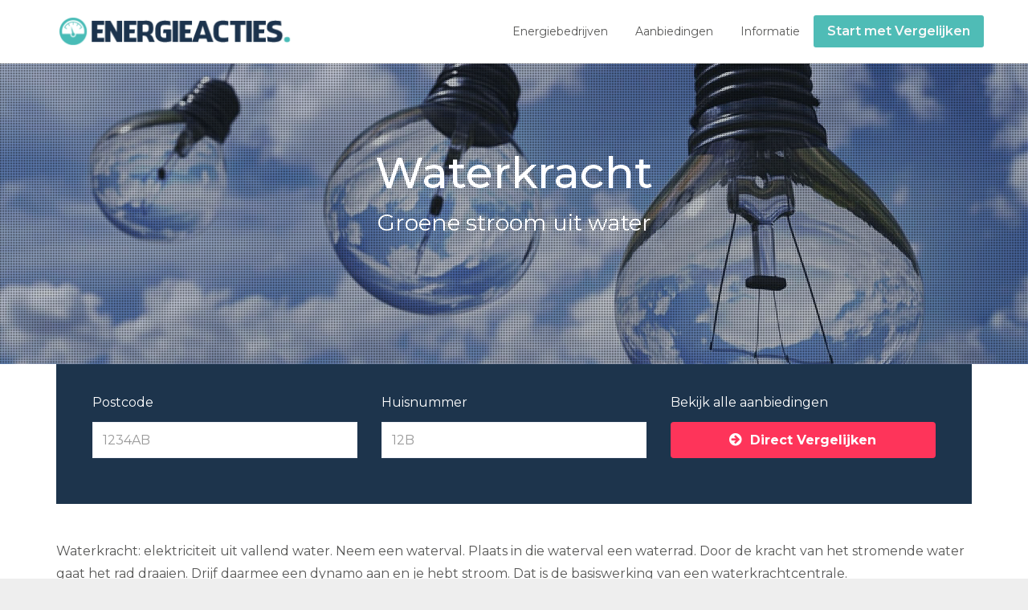

--- FILE ---
content_type: text/html; charset=UTF-8
request_url: https://www.energieleverancieractie.nl/groene-stroom/waterkracht/
body_size: 17100
content:
<!DOCTYPE html>
<html lang="nl-NL" class="js">
<head>
        <meta charset="UTF-8">
    <meta http-equiv="X-UA-Compatible" content="IE=edge">
    <meta name="viewport" content="width=device-width, initial-scale=1">
    <!-- The above 3 meta tags *must* come first in the head; any other head content must come *after* these tags -->

    <link rel="profile" href="http://gmpg.org/xfn/11">
    <link rel="pingback" href="https://www.energieleverancieractie.nl/xmlrpc.php">

    <meta name='robots' content='index, follow, max-image-preview:large, max-snippet:-1, max-video-preview:-1' />
	<style>img:is([sizes="auto" i], [sizes^="auto," i]) { contain-intrinsic-size: 3000px 1500px }</style>
	
	<!-- This site is optimized with the Yoast SEO plugin v26.2 - https://yoast.com/wordpress/plugins/seo/ -->
	<title>Waterkracht - Energie uit water - Energieleveranciers vergelijken!</title>
<link data-rocket-preload as="style" href="https://fonts.googleapis.com/css?family=Montserrat%3A100%2C200%2C300%2C400%2C500%2C600%2C700%2C800%2C900%2C100italic%2C200italic%2C300italic%2C400italic%2C500italic%2C600italic%2C700italic%2C800italic%2C900italic&#038;display=swap" rel="preload">
<link href="https://fonts.googleapis.com/css?family=Montserrat%3A100%2C200%2C300%2C400%2C500%2C600%2C700%2C800%2C900%2C100italic%2C200italic%2C300italic%2C400italic%2C500italic%2C600italic%2C700italic%2C800italic%2C900italic&#038;display=swap" media="print" onload="this.media=&#039;all&#039;" rel="stylesheet">
<noscript><link rel="stylesheet" href="https://fonts.googleapis.com/css?family=Montserrat%3A100%2C200%2C300%2C400%2C500%2C600%2C700%2C800%2C900%2C100italic%2C200italic%2C300italic%2C400italic%2C500italic%2C600italic%2C700italic%2C800italic%2C900italic&#038;display=swap"></noscript>
<style id="rocket-critical-css">html{font-family:sans-serif;-webkit-text-size-adjust:100%;-ms-text-size-adjust:100%}body{margin:0}main,nav{display:block}a{background-color:transparent}strong{font-weight:700}h1{margin:.67em 0;font-size:2em}small{font-size:80%}img{border:0}button,input{margin:0;font:inherit;color:inherit}button{overflow:visible}button{text-transform:none}button{-webkit-appearance:button}button::-moz-focus-inner,input::-moz-focus-inner{padding:0;border:0}input{line-height:normal}fieldset{padding:.35em .625em .75em;margin:0 2px;border:1px solid silver}*{-webkit-box-sizing:border-box;-moz-box-sizing:border-box;box-sizing:border-box}:after,:before{-webkit-box-sizing:border-box;-moz-box-sizing:border-box;box-sizing:border-box}html{font-size:10px}body{font-family:"Helvetica Neue",Helvetica,Arial,sans-serif;font-size:14px;line-height:1.42857143;color:#333;background-color:#fff}button,input{font-family:inherit;font-size:inherit;line-height:inherit}a{color:#337ab7;text-decoration:none}img{vertical-align:middle}h1{font-family:inherit;font-weight:500;line-height:1.1;color:inherit}h1 small{font-weight:400;line-height:1;color:#777}h1{margin-top:20px;margin-bottom:10px}h1 small{font-size:65%}h1{font-size:36px}p{margin:0 0 10px}small{font-size:85%}ul{margin-top:0;margin-bottom:10px}.container{padding-right:15px;padding-left:15px;margin-right:auto;margin-left:auto}@media (min-width:768px){.container{width:750px}}@media (min-width:992px){.container{width:970px}}@media (min-width:1200px){.container{width:1170px}}.row{margin-right:-15px;margin-left:-15px}.col-md-4{position:relative;min-height:1px;padding-right:15px;padding-left:15px}@media (min-width:992px){.col-md-4{float:left}.col-md-4{width:33.33333333%}}fieldset{min-width:0;padding:0;margin:0;border:0}.form-control{display:block;width:100%;height:34px;padding:6px 12px;font-size:14px;line-height:1.42857143;color:#555;background-color:#fff;background-image:none;border:1px solid #ccc;border-radius:4px;-webkit-box-shadow:inset 0 1px 1px rgba(0,0,0,.075);box-shadow:inset 0 1px 1px rgba(0,0,0,.075)}.form-control::-moz-placeholder{color:#999;opacity:1}.form-control:-ms-input-placeholder{color:#999}.form-control::-webkit-input-placeholder{color:#999}.form-control::-ms-expand{background-color:transparent;border:0}.help-block{display:block;margin-top:5px;margin-bottom:10px;color:#737373}.btn{display:inline-block;padding:6px 12px;margin-bottom:0;font-size:14px;font-weight:400;line-height:1.42857143;text-align:center;white-space:nowrap;vertical-align:middle;-ms-touch-action:manipulation;touch-action:manipulation;background-image:none;border:1px solid transparent;border-radius:4px}.btn-block{display:block;width:100%}.navbar{position:relative;min-height:50px;margin-bottom:20px;border:1px solid transparent}@media (min-width:768px){.navbar{border-radius:4px}}.container:after,.container:before,.navbar:after,.navbar:before,.row:after,.row:before{display:table;content:" "}.container:after,.navbar:after,.row:after{clear:both}.show{display:block!important}@-ms-viewport{width:device-width}@media (max-width:767px){.hidden-xs{display:none!important}}.animated{-webkit-animation-duration:1s;animation-duration:1s;-webkit-animation-fill-mode:both;animation-fill-mode:both}@-webkit-keyframes flash{0%,50%,to{opacity:1}25%,75%{opacity:0}}@keyframes flash{0%,50%,to{opacity:1}25%,75%{opacity:0}}.flash{-webkit-animation-name:flash;animation-name:flash}button::-moz-focus-inner{padding:0;border:0}.site-content:before,.site-content:after{content:"";display:table}.site-content:after{clear:both}html{overflow-y:scroll}body{color:#575756;background-repeat:no-repeat;background-attachment:fixed;background-position:center;-webkit-font-smoothing:antialiased;-moz-osx-font-smoothing:grayscale;margin-top:-1px;overflow-x:hidden}h1{font-weight:400}h1{font-size:48px}a{color:#428BFF}p{margin-bottom:25px}.page-container.fluid{width:100%}.scroll-up-btn{width:45px;height:45px;background-color:rgba(74,74,74,0.6);border:1px solid #ffffff;display:none;position:fixed;bottom:18px;right:18px;text-align:center;line-height:43px;border-radius:2px;font-size:24px;color:#ffffff;z-index:101}.row_default{max-width:1170px;margin-left:auto!important;margin-right:auto!important}.vc_row.wpb_row{position:relative;margin-bottom:85px}.vc_row.wpb_row:last-of-type{margin-bottom:0}@media (max-width:1200px){body{font-size:14px!important;line-height:24.5px!important}p{margin-bottom:21.875px;font-size:14px}}@media (max-width:992px){.vc_row.wpb_row{position:relative;margin-bottom:65px}}@media (max-width:768px){.vc_column_container{padding-left:0;padding-right:0;margin-bottom:40px}.vc_column_container:last-of-type{margin-bottom:0}}.navbar{border:none;border-bottom:1px solid transparent}.btn{color:#ffffff;background-color:#428BFF;border-radius:4px;margin:0}.btn:visited{color:#ffffff}.btn.btn-md{font-size:16px;padding:10px 26px 10px;height:45px}.btn.btn-md.btn-icon-left{padding-left:16px;padding-right:18px}.btn.btn-md.btn-icon-left i{font-size:18px;margin-right:11px}.btn-custom1{background-color:#32ba5b}.form-control{border-color:#F0F2F7;border-radius:4px;box-shadow:none}.form-control.input-md{padding:8px 12px 9px;height:45px;font-size:16px}.li-heading{color:#428BFF;margin:0}.li-heading small{display:block;color:#222222}h1.li-heading{font-size:54px;line-height:73px}h1.li-heading small{font-size:36px;line-height:51px}@media (max-width:1200px){h1.li-heading{font-size:47.25px;line-height:63.875px}h1.li-heading small{font-size:31.5px;line-height:44.625px}}@media (max-width:768px){.li-heading{margin-bottom:16.875px}h1.li-heading{font-size:36.45px;line-height:49.275px}h1.li-heading small{font-size:24.3px;line-height:34.425px}}.li-header{background-color:#ffffff;box-shadow:0px 1px 3px 0px rgba(0,0,0,0.15)}.li-header .navbar{margin-bottom:0}.li-header.header-style-1 .navbar{min-height:80px}.li-header.header-style-1 .mega_main_menu .menu_holder .menu_inner>ul>li{padding-bottom:20px}.li-header.header-style-1 .mega_main_menu .menu_holder{padding:20px 0 0 0}@media (max-width:768px){.content-center-sm{text-align:center!important}}.mega_main_menu .menu_holder{padding:20px 0 0 0}.mega_main_menu .menu_holder .menu_inner>.nav_logo>.logo_link{padding-left:8px}.mega_main_menu .menu_holder .menu_inner>ul>li[class*=additional_style_]>.item_link{padding-left:18px;padding-right:18px;margin-left:10px;margin-right:10px;border-radius:3px}.mega_main_menu .menu_holder .menu_inner>.nav_logo .mobile_toggle .mobile_button span{font-size:24px}.mega_main_menu.fullwidth-disable .menu_inner{max-width:1170px;margin-left:auto;margin-right:auto}@media (max-width:959px){.mega_main_menu .menu_holder{padding-bottom:20px}.mega_main_menu>.menu_holder>.menu_inner>ul{background-color:rgba(0,0,0,0.5)}.mega_main_menu .menu_holder .menu_inner>ul>li{padding:5px!important;border-bottom:1px solid rgba(255,255,255,0.3)!important}}.fw-normal{font-weight:400}.fw-bold{font-weight:700}.center{text-align:center}.li-animate{visibility:hidden}.screen-reader-text{clip:rect(1px,1px,1px,1px);position:absolute!important;height:1px;width:1px;overflow:hidden}style{display:none!important;max-width:0px!important;max-height:0px!important;visibility:hidden!important;opacity:0!important}#mega_main_menu ul:after,#mega_main_menu:before,#mega_main_menu:after{content:'';display:table;clear:both;float:none;width:100%;height:0px;border:0px none}#mega_main_menu{float:none;position:relative;margin:0px;height:inherit}#mega_main_menu *{-webkit-box-sizing:border-box!important;-moz-box-sizing:border-box!important;-ms-box-sizing:border-box!important;-o-box-sizing:border-box!important;box-sizing:border-box!important;outline:none}#mega_main_menu .item_link *{line-height:131%}#mega_main_menu ul.mega_main_menu_ul{position:relative;margin:0px;padding:0px}#mega_main_menu,#mega_main_menu>.menu_holder,#mega_main_menu>.menu_holder>.menu_inner,#mega_main_menu>.menu_holder>.menu_inner>.mega_main_menu_ul{font-size:0px;letter-spacing:0px;word-spacing:0px;line-height:0px;display:block;visibility:visible;overflow:visible;-webkit-backface-visibility:hidden}#mega_main_menu>.menu_holder{position:relative}#mega_main_menu>.menu_holder>.mmm_fullwidth_container{position:absolute;top:0px;bottom:0px;left:0px;right:0px;height:100%;width:100%}#mega_main_menu>.menu_holder>.menu_inner>ul{z-index:2000;list-style:none;float:none;width:auto;position:relative;top:auto;bottom:auto;left:auto;right:auto;border:0px none;background:transparent}#mega_main_menu.first-lvl-align-right>.menu_holder>.menu_inner>ul{text-align:right}#mega_main_menu>.menu_holder>.menu_inner>ul>li>.item_link *{font-size:inherit;letter-spacing:normal;word-spacing:normal;line-height:inherit}#mega_main_menu>.menu_holder>.menu_inner>ul>li.pull_to_other_side{float:right}#mega_main_menu .nav_logo{display:block;vertical-align:top;float:left;position:relative;z-index:2100}#mega_main_menu .nav_logo .logo_link{display:block;padding:0px 17px;margin:0px;vertical-align:middle;position:relative;z-index:2100}#mega_main_menu .nav_logo .logo_link img{max-height:99%;width:auto;max-width:100%;position:relative;vertical-align:middle}#mega_main_menu .nav_logo .mobile_toggle{display:none}#mega_main_menu>.menu_holder>.menu_inner>ul>li{display:inline-block;vertical-align:top;margin:0px;padding:0px;float:none;height:auto;width:auto;overflow:visible;background-color:transparent;border:0px none}#mega_main_menu>.menu_holder>.menu_inner>ul>li[class*="columns"]{width:auto}#mega_main_menu>.menu_holder>.menu_inner>ul>li>.item_link{text-shadow:none;text-transform:none;position:relative;display:block;padding:0px 17px;margin:0px;top:auto;bottom:auto;left:auto;right:auto}#mega_main_menu>.menu_holder>.menu_inner>ul>li .item_link{width:auto;height:auto;min-width:inherit;max-width:inherit}#mega_main_menu>.menu_holder>.menu_inner>ul>li>.item_link>.link_content{display:block;float:none;padding:0px;position:static;border:0px none}#mega_main_menu>.menu_holder>.menu_inner>ul>li>.item_link .link_text{white-space:normal;word-wrap:break-word;word-break:normal;display:table-cell;line-height:120%;vertical-align:middle;position:static;padding:0px;border:0px none;height:auto}#mega_main_menu>.menu_holder>.menu_inner>ul>li>.item_link.disable_icon i,#mega_main_menu a.disable_icon>i{display:none}#mega_main_menu ul>li a.item_link{text-decoration:none}#mega_main_menu>.menu_holder>.menu_inner>ul>li>.item_link:after{content:'';display:block;width:0px;height:0px;position:absolute;top:50%;right:5px;margin-top:-2px;border-width:4px 3px;border-style:solid}body [class] #mega_main_menu.direction-horizontal>.menu_holder>.menu_inner>ul>li>.item_link:after,body #mega_main_menu.direction-horizontal>.menu_holder>.menu_inner>ul>li>.item_link:after{border-top-color:inherit;border-right-color:transparent!important;border-bottom-color:transparent!important;border-left-color:transparent!important}#mega_main_menu>.menu_holder>.menu_inner>ul>li>.item_link:last-child:after{display:none}#mega_main_menu.direction-horizontal>.menu_holder>.menu_inner>ul>li>.item_link:before,#mega_main_menu.direction-horizontal>.menu_holder>.menu_inner>.nav_logo:before{content:'';width:2px;height:100%;margin:0px;padding:0px;display:block;position:absolute;top:0px;bottom:auto;z-index:2;border-width:0px;border-style:none;background-repeat:no-repeat;background-size:400% 100%;background-image:url([data-uri])}#mega_main_menu.direction-horizontal.first-lvl-separator-none>.menu_holder>.menu_inner>ul>li:last-child>.item_link:before,#mega_main_menu.direction-horizontal.first-lvl-separator-none>.menu_holder>.menu_inner>ul>li>.item_link:before,#mega_main_menu.direction-horizontal.first-lvl-separator-none>.menu_holder>.menu_inner>.nav_logo:before{background-position:0px 0px}#mega_main_menu.direction-horizontal>.menu_holder>.menu_inner>ul>li>.item_link:before{left:-1px;right:auto}#mega_main_menu.first-lvl-align-right>.menu_holder>.menu_inner>.nav_logo:before,#mega_main_menu.direction-horizontal>.menu_holder>.menu_inner>ul>li:first-child>.item_link:before{display:none}#mega_main_menu .item_link>.link_content>.link_text{display:inline;white-space:normal;word-wrap:break-word;word-break:normal}#mega_main_menu li.menu-item{position:relative}@media (max-width:1199px){#mega_main_menu>.menu_holder>.menu_inner>ul>li>.item_link,#mega_main_menu .nav_logo .logo_link{padding-left:13px;padding-right:13px}}@media (max-width:991px){#mega_main_menu>.menu_holder>.menu_inner>ul>li>.item_link,#mega_main_menu>.menu_holder>.menu_inner>.nav_logo .logo_link{padding-left:10px;padding-right:10px}}@media (max-width:767px){#mega_main_menu.responsive-enable>.menu_holder>.menu_inner{width:auto!important}#mega_main_menu.responsive-enable>.menu_holder>.menu_inner>.nav_logo{float:none;display:block}#mega_main_menu.responsive-enable.direction-horizontal[class*="first-lvl-align"]>.menu_holder>.menu_inner>.nav_logo:before{display:none}#mega_main_menu.responsive-enable>.menu_holder>.menu_inner>.nav_logo:after{content:'';display:table;clear:both;width:100%;height:0px;position:relative}#mega_main_menu.responsive-enable>.menu_holder>.menu_inner>ul>li>.item_link:before{display:none}#mega_main_menu.responsive-enable.mobile_minimized-enable>.menu_holder>.menu_inner>.nav_logo .logo_link{float:left}#mega_main_menu.responsive-enable.mobile_minimized-enable>.menu_holder>.menu_inner>.nav_logo .mobile_toggle{display:block;float:right;text-decoration:none;padding:0px}#mega_main_menu.responsive-enable.mobile_minimized-enable>.menu_holder>.menu_inner>.nav_logo .mobile_toggle .mobile_button{padding-left:15px;padding-right:15px;display:table-cell;vertical-align:middle}#mega_main_menu.responsive-enable.mobile_minimized-enable>.menu_holder>.menu_inner>.nav_logo .mobile_toggle .mobile_button *{line-height:inherit;vertical-align:middle}#mega_main_menu.responsive-enable.mobile_minimized-enable>.menu_holder>.menu_inner>.nav_logo .mobile_toggle .mobile_button .symbol_cross{display:none}#mega_main_menu.responsive-enable.mobile_minimized-enable>.menu_holder>.menu_inner>ul{display:none}#mega_main_menu.responsive-enable>.menu_holder>.menu_inner>ul>li{float:none;display:block;width:100%}#mega_main_menu.responsive-enable li>.item_link{float:none}#mega_main_menu.responsive-enable>.menu_holder>.menu_inner>ul>li>.item_link:after{right:5px;left:auto;border-width:4px 3px;border-top-color:inherit;border-right-color:transparent!important;border-bottom-color:transparent!important;border-left-color:transparent!important}}#mega_main_menu .nav_logo>.logo_link>img{max-height:100%}#mega_main_menu.primary{min-height:40px}#mega_main_menu.primary>.menu_holder>.menu_inner>.nav_logo>.logo_link,#mega_main_menu.primary>.menu_holder>.menu_inner>.nav_logo>.mobile_toggle,#mega_main_menu.primary>.menu_holder>.menu_inner>.nav_logo>.mobile_toggle>.mobile_button,#mega_main_menu.primary>.menu_holder>.menu_inner>ul>li>.item_link,#mega_main_menu.primary>.menu_holder>.menu_inner>ul>li>.item_link>.link_content,#mega_main_menu.primary.icons-left>.menu_holder>.menu_inner>ul>li>.item_link>i{height:40px;line-height:40px}#mega_main_menu.primary>.menu_holder>.menu_inner>ul>li>.item_link>.link_content>.link_text{height:40px}@media (max-width:767px){#mega_main_menu.primary{min-height:40px}#mega_main_menu.primary.mobile_minimized-enable>.menu_holder>.menu_inner>.nav_logo>.logo_link,#mega_main_menu.primary.mobile_minimized-enable>.menu_holder>.menu_inner>.nav_logo>.mobile_toggle,#mega_main_menu.primary.mobile_minimized-enable>.menu_holder>.menu_inner>.nav_logo>.mobile_toggle>.mobile_button,#mega_main_menu.primary.mobile_minimized-enable>.menu_holder>.menu_inner>ul>li>.item_link,#mega_main_menu.primary.mobile_minimized-enable>.menu_holder>.menu_inner>ul>li>.item_link>.link_content,#mega_main_menu.primary.mobile_minimized-enable.icons-left>.menu_holder>.menu_inner>ul>li>.item_link>i{height:40px;line-height:40px}#mega_main_menu.primary.mobile_minimized-enable>.menu_holder>.menu_inner>ul>li>.item_link>.link_content>.link_text{height:40px}}#mega_main_menu.primary>.menu_holder>.menu_inner>ul>li>.item_link>i{width:35px}#mega_main_menu.primary>.menu_holder>.mmm_fullwidth_container{background-color:transparent}#mega_main_menu.primary>.menu_holder>.menu_inner>.nav_logo>.mobile_toggle>.mobile_button,#mega_main_menu.primary>.menu_holder>.menu_inner>ul>li>.item_link,#mega_main_menu.primary>.menu_holder>.menu_inner>ul>li>.item_link .link_text{font-family:inherit;font-size:14px;font-weight:400;text-transform:none}#mega_main_menu.primary>.menu_holder>.menu_inner>ul>li>.item_link>i{font-size:20px}#mega_main_menu.primary>.menu_holder>.menu_inner>ul>li>.item_link>i:before{width:20px}#mega_main_menu.primary>.menu_holder>.menu_inner>.nav_logo>.mobile_toggle>.mobile_button,#mega_main_menu.primary>.menu_holder>.menu_inner>ul>li>.item_link,#mega_main_menu.primary>.menu_holder>.menu_inner>ul>li>.item_link *{color:#575756}#mega_main_menu.primary>.menu_holder>.menu_inner>ul>li>.item_link:after{border-color:#575756;color:#575756}#mega_main_menu.primary>.menu_holder>.menu_inner>ul>li>.item_link{background-color:#ffffff}#mega_main_menu.primary>.menu_holder>.mmm_fullwidth_container{border-radius:px}#mega_main_menu.primary>.menu_holder>.menu_inner>span.nav_logo{border-radius:px 0px 0px px}#mega_main_menu.primary.primary_style-flat.direction-horizontal.first-lvl-align-right.no-search.no-woo_cart>.menu_holder>.menu_inner>ul>li:last-child>.item_link{border-radius:0px px px 0px}#mega_main_menu.primary>.menu_holder>.menu_inner>ul li.additional_style_1>.item_link{background-color:#4FBCB6;color:#f8f8f8}#mega_main_menu.primary>.menu_holder>.menu_inner>ul li.additional_style_1>.item_link>i{color:#f8f8f8;font-size:18px}#mega_main_menu.primary>.menu_holder>.menu_inner>ul li.additional_style_1>.item_link *,#mega_main_menu.primary>.menu_holder>.menu_inner>ul li.additional_style_1>.item_link .link_content{color:#f8f8f8;font-family:inherit;font-size:16px;font-weight:600;text-transform:none}.mega_main_menu .menu_holder .menu_inner>ul>li{padding-bottom:20px}.mega_main_menu.responsive-enable.mobile_minimized-enable>.menu_holder>.menu_inner>.nav_logo .mobile_toggle .mobile_button *{vertical-align:sub}.mega_main_menu .menu_holder .menu_inner>.nav_logo .mobile_toggle .mobile_button .symbol_menu{font-size:36px}.vc_row:after,.vc_row:before{content:" ";display:table}.vc_row:after{clear:both}.vc_column_container{width:100%}.vc_row{margin-left:-15px;margin-right:-15px}.vc_col-sm-12{position:relative;min-height:1px;padding-left:15px;padding-right:15px;-webkit-box-sizing:border-box;-moz-box-sizing:border-box;box-sizing:border-box}@media (min-width:768px){.vc_col-sm-12{float:left}.vc_col-sm-12{width:100%}}.vc_column-inner::after,.vc_column-inner::before{content:" ";display:table}.vc_column-inner::after{clear:both}.vc_column_container{padding-left:0;padding-right:0}.vc_column_container>.vc_column-inner{box-sizing:border-box;padding-left:15px;padding-right:15px;width:100%}.upb_row_bg{overflow:hidden}.animated{-webkit-animation-duration:1s;-webkit-animation-fill-mode:both}.animated{animation-duration:1s;animation-fill-mode:both}@-webkit-keyframes flash{0%,100%,50%{opacity:1}25%,75%{opacity:0}}@keyframes flash{0%,100%,50%{opacity:1}25%,75%{opacity:0}}.flash{-webkit-animation-name:flash;animation-name:flash}.upb_bg_overlay,.upb_bg_overlay_pattern{color:inherit;position:absolute;width:100%;height:100%!important;left:0;top:0}.upb_bg_overlay_pattern{background-attachment:fixed}.vcpb-default{background-repeat:no-repeat}.vcpb-default{-webkit-background-size:cover;background-size:cover}.upb_row_bg{height:100%;top:0;bottom:0;right:0}.wpb_column,.wpb_row{position:relative}.upb_row_bg{position:absolute;width:100%;background-position:center center;left:0;z-index:0}.vcpb-default{background-attachment:initial}.vc_row,.wpb_column,.wpb_row{position:relative}</style>
	<link rel="canonical" href="https://www.energieleverancieractie.nl/groene-stroom/waterkracht/" />
	<meta property="og:locale" content="nl_NL" />
	<meta property="og:type" content="article" />
	<meta property="og:title" content="Waterkracht - Energie uit water - Energieleveranciers vergelijken!" />
	<meta property="og:url" content="https://www.energieleverancieractie.nl/groene-stroom/waterkracht/" />
	<meta property="og:site_name" content="Energieleveranciers vergelijken" />
	<meta property="article:modified_time" content="2019-08-26T07:59:10+00:00" />
	<meta name="twitter:card" content="summary_large_image" />
	<meta name="twitter:label1" content="Geschatte leestijd" />
	<meta name="twitter:data1" content="4 minuten" />
	<script type="application/ld+json" class="yoast-schema-graph">{"@context":"https://schema.org","@graph":[{"@type":"WebPage","@id":"https://www.energieleverancieractie.nl/groene-stroom/waterkracht/","url":"https://www.energieleverancieractie.nl/groene-stroom/waterkracht/","name":"Waterkracht - Energie uit water - Energieleveranciers vergelijken!","isPartOf":{"@id":"https://www.energieleverancieractie.nl/#website"},"datePublished":"2019-08-26T07:52:32+00:00","dateModified":"2019-08-26T07:59:10+00:00","breadcrumb":{"@id":"https://www.energieleverancieractie.nl/groene-stroom/waterkracht/#breadcrumb"},"inLanguage":"nl-NL","potentialAction":[{"@type":"ReadAction","target":["https://www.energieleverancieractie.nl/groene-stroom/waterkracht/"]}]},{"@type":"BreadcrumbList","@id":"https://www.energieleverancieractie.nl/groene-stroom/waterkracht/#breadcrumb","itemListElement":[{"@type":"ListItem","position":1,"name":"Home","item":"https://www.energieleverancieractie.nl/"},{"@type":"ListItem","position":2,"name":"Groene Stroom","item":"https://www.energieleverancieractie.nl/groene-stroom/"},{"@type":"ListItem","position":3,"name":"Waterkracht"}]},{"@type":"WebSite","@id":"https://www.energieleverancieractie.nl/#website","url":"https://www.energieleverancieractie.nl/","name":"Energieleveranciers vergelijken","description":"Vergelijk de goedkoopste energiebedrijven","potentialAction":[{"@type":"SearchAction","target":{"@type":"EntryPoint","urlTemplate":"https://www.energieleverancieractie.nl/?s={search_term_string}"},"query-input":{"@type":"PropertyValueSpecification","valueRequired":true,"valueName":"search_term_string"}}],"inLanguage":"nl-NL"}]}</script>
	<!-- / Yoast SEO plugin. -->


<link rel='dns-prefetch' href='//fonts.googleapis.com' />
<link href='https://fonts.gstatic.com' crossorigin rel='preconnect' />
<link rel="alternate" type="application/rss+xml" title="Energieleveranciers vergelijken &raquo; feed" href="https://www.energieleverancieractie.nl/feed/" />
<link rel="alternate" type="application/rss+xml" title="Energieleveranciers vergelijken &raquo; reacties feed" href="https://www.energieleverancieractie.nl/comments/feed/" />
<style id='wp-emoji-styles-inline-css' type='text/css'>

	img.wp-smiley, img.emoji {
		display: inline !important;
		border: none !important;
		box-shadow: none !important;
		height: 1em !important;
		width: 1em !important;
		margin: 0 0.07em !important;
		vertical-align: -0.1em !important;
		background: none !important;
		padding: 0 !important;
	}
</style>
<link rel='preload'  href='https://www.energieleverancieractie.nl/wp-includes/css/dist/block-library/style.min.css?ver=6.8.3' data-rocket-async="style" as="style" onload="this.onload=null;this.rel='stylesheet'" onerror="this.removeAttribute('data-rocket-async')"  type='text/css' media='all' />
<style id='classic-theme-styles-inline-css' type='text/css'>
/*! This file is auto-generated */
.wp-block-button__link{color:#fff;background-color:#32373c;border-radius:9999px;box-shadow:none;text-decoration:none;padding:calc(.667em + 2px) calc(1.333em + 2px);font-size:1.125em}.wp-block-file__button{background:#32373c;color:#fff;text-decoration:none}
</style>
<style id='global-styles-inline-css' type='text/css'>
:root{--wp--preset--aspect-ratio--square: 1;--wp--preset--aspect-ratio--4-3: 4/3;--wp--preset--aspect-ratio--3-4: 3/4;--wp--preset--aspect-ratio--3-2: 3/2;--wp--preset--aspect-ratio--2-3: 2/3;--wp--preset--aspect-ratio--16-9: 16/9;--wp--preset--aspect-ratio--9-16: 9/16;--wp--preset--color--black: #000000;--wp--preset--color--cyan-bluish-gray: #abb8c3;--wp--preset--color--white: #ffffff;--wp--preset--color--pale-pink: #f78da7;--wp--preset--color--vivid-red: #cf2e2e;--wp--preset--color--luminous-vivid-orange: #ff6900;--wp--preset--color--luminous-vivid-amber: #fcb900;--wp--preset--color--light-green-cyan: #7bdcb5;--wp--preset--color--vivid-green-cyan: #00d084;--wp--preset--color--pale-cyan-blue: #8ed1fc;--wp--preset--color--vivid-cyan-blue: #0693e3;--wp--preset--color--vivid-purple: #9b51e0;--wp--preset--gradient--vivid-cyan-blue-to-vivid-purple: linear-gradient(135deg,rgba(6,147,227,1) 0%,rgb(155,81,224) 100%);--wp--preset--gradient--light-green-cyan-to-vivid-green-cyan: linear-gradient(135deg,rgb(122,220,180) 0%,rgb(0,208,130) 100%);--wp--preset--gradient--luminous-vivid-amber-to-luminous-vivid-orange: linear-gradient(135deg,rgba(252,185,0,1) 0%,rgba(255,105,0,1) 100%);--wp--preset--gradient--luminous-vivid-orange-to-vivid-red: linear-gradient(135deg,rgba(255,105,0,1) 0%,rgb(207,46,46) 100%);--wp--preset--gradient--very-light-gray-to-cyan-bluish-gray: linear-gradient(135deg,rgb(238,238,238) 0%,rgb(169,184,195) 100%);--wp--preset--gradient--cool-to-warm-spectrum: linear-gradient(135deg,rgb(74,234,220) 0%,rgb(151,120,209) 20%,rgb(207,42,186) 40%,rgb(238,44,130) 60%,rgb(251,105,98) 80%,rgb(254,248,76) 100%);--wp--preset--gradient--blush-light-purple: linear-gradient(135deg,rgb(255,206,236) 0%,rgb(152,150,240) 100%);--wp--preset--gradient--blush-bordeaux: linear-gradient(135deg,rgb(254,205,165) 0%,rgb(254,45,45) 50%,rgb(107,0,62) 100%);--wp--preset--gradient--luminous-dusk: linear-gradient(135deg,rgb(255,203,112) 0%,rgb(199,81,192) 50%,rgb(65,88,208) 100%);--wp--preset--gradient--pale-ocean: linear-gradient(135deg,rgb(255,245,203) 0%,rgb(182,227,212) 50%,rgb(51,167,181) 100%);--wp--preset--gradient--electric-grass: linear-gradient(135deg,rgb(202,248,128) 0%,rgb(113,206,126) 100%);--wp--preset--gradient--midnight: linear-gradient(135deg,rgb(2,3,129) 0%,rgb(40,116,252) 100%);--wp--preset--font-size--small: 13px;--wp--preset--font-size--medium: 20px;--wp--preset--font-size--large: 36px;--wp--preset--font-size--x-large: 42px;--wp--preset--spacing--20: 0.44rem;--wp--preset--spacing--30: 0.67rem;--wp--preset--spacing--40: 1rem;--wp--preset--spacing--50: 1.5rem;--wp--preset--spacing--60: 2.25rem;--wp--preset--spacing--70: 3.38rem;--wp--preset--spacing--80: 5.06rem;--wp--preset--shadow--natural: 6px 6px 9px rgba(0, 0, 0, 0.2);--wp--preset--shadow--deep: 12px 12px 50px rgba(0, 0, 0, 0.4);--wp--preset--shadow--sharp: 6px 6px 0px rgba(0, 0, 0, 0.2);--wp--preset--shadow--outlined: 6px 6px 0px -3px rgba(255, 255, 255, 1), 6px 6px rgba(0, 0, 0, 1);--wp--preset--shadow--crisp: 6px 6px 0px rgba(0, 0, 0, 1);}:where(.is-layout-flex){gap: 0.5em;}:where(.is-layout-grid){gap: 0.5em;}body .is-layout-flex{display: flex;}.is-layout-flex{flex-wrap: wrap;align-items: center;}.is-layout-flex > :is(*, div){margin: 0;}body .is-layout-grid{display: grid;}.is-layout-grid > :is(*, div){margin: 0;}:where(.wp-block-columns.is-layout-flex){gap: 2em;}:where(.wp-block-columns.is-layout-grid){gap: 2em;}:where(.wp-block-post-template.is-layout-flex){gap: 1.25em;}:where(.wp-block-post-template.is-layout-grid){gap: 1.25em;}.has-black-color{color: var(--wp--preset--color--black) !important;}.has-cyan-bluish-gray-color{color: var(--wp--preset--color--cyan-bluish-gray) !important;}.has-white-color{color: var(--wp--preset--color--white) !important;}.has-pale-pink-color{color: var(--wp--preset--color--pale-pink) !important;}.has-vivid-red-color{color: var(--wp--preset--color--vivid-red) !important;}.has-luminous-vivid-orange-color{color: var(--wp--preset--color--luminous-vivid-orange) !important;}.has-luminous-vivid-amber-color{color: var(--wp--preset--color--luminous-vivid-amber) !important;}.has-light-green-cyan-color{color: var(--wp--preset--color--light-green-cyan) !important;}.has-vivid-green-cyan-color{color: var(--wp--preset--color--vivid-green-cyan) !important;}.has-pale-cyan-blue-color{color: var(--wp--preset--color--pale-cyan-blue) !important;}.has-vivid-cyan-blue-color{color: var(--wp--preset--color--vivid-cyan-blue) !important;}.has-vivid-purple-color{color: var(--wp--preset--color--vivid-purple) !important;}.has-black-background-color{background-color: var(--wp--preset--color--black) !important;}.has-cyan-bluish-gray-background-color{background-color: var(--wp--preset--color--cyan-bluish-gray) !important;}.has-white-background-color{background-color: var(--wp--preset--color--white) !important;}.has-pale-pink-background-color{background-color: var(--wp--preset--color--pale-pink) !important;}.has-vivid-red-background-color{background-color: var(--wp--preset--color--vivid-red) !important;}.has-luminous-vivid-orange-background-color{background-color: var(--wp--preset--color--luminous-vivid-orange) !important;}.has-luminous-vivid-amber-background-color{background-color: var(--wp--preset--color--luminous-vivid-amber) !important;}.has-light-green-cyan-background-color{background-color: var(--wp--preset--color--light-green-cyan) !important;}.has-vivid-green-cyan-background-color{background-color: var(--wp--preset--color--vivid-green-cyan) !important;}.has-pale-cyan-blue-background-color{background-color: var(--wp--preset--color--pale-cyan-blue) !important;}.has-vivid-cyan-blue-background-color{background-color: var(--wp--preset--color--vivid-cyan-blue) !important;}.has-vivid-purple-background-color{background-color: var(--wp--preset--color--vivid-purple) !important;}.has-black-border-color{border-color: var(--wp--preset--color--black) !important;}.has-cyan-bluish-gray-border-color{border-color: var(--wp--preset--color--cyan-bluish-gray) !important;}.has-white-border-color{border-color: var(--wp--preset--color--white) !important;}.has-pale-pink-border-color{border-color: var(--wp--preset--color--pale-pink) !important;}.has-vivid-red-border-color{border-color: var(--wp--preset--color--vivid-red) !important;}.has-luminous-vivid-orange-border-color{border-color: var(--wp--preset--color--luminous-vivid-orange) !important;}.has-luminous-vivid-amber-border-color{border-color: var(--wp--preset--color--luminous-vivid-amber) !important;}.has-light-green-cyan-border-color{border-color: var(--wp--preset--color--light-green-cyan) !important;}.has-vivid-green-cyan-border-color{border-color: var(--wp--preset--color--vivid-green-cyan) !important;}.has-pale-cyan-blue-border-color{border-color: var(--wp--preset--color--pale-cyan-blue) !important;}.has-vivid-cyan-blue-border-color{border-color: var(--wp--preset--color--vivid-cyan-blue) !important;}.has-vivid-purple-border-color{border-color: var(--wp--preset--color--vivid-purple) !important;}.has-vivid-cyan-blue-to-vivid-purple-gradient-background{background: var(--wp--preset--gradient--vivid-cyan-blue-to-vivid-purple) !important;}.has-light-green-cyan-to-vivid-green-cyan-gradient-background{background: var(--wp--preset--gradient--light-green-cyan-to-vivid-green-cyan) !important;}.has-luminous-vivid-amber-to-luminous-vivid-orange-gradient-background{background: var(--wp--preset--gradient--luminous-vivid-amber-to-luminous-vivid-orange) !important;}.has-luminous-vivid-orange-to-vivid-red-gradient-background{background: var(--wp--preset--gradient--luminous-vivid-orange-to-vivid-red) !important;}.has-very-light-gray-to-cyan-bluish-gray-gradient-background{background: var(--wp--preset--gradient--very-light-gray-to-cyan-bluish-gray) !important;}.has-cool-to-warm-spectrum-gradient-background{background: var(--wp--preset--gradient--cool-to-warm-spectrum) !important;}.has-blush-light-purple-gradient-background{background: var(--wp--preset--gradient--blush-light-purple) !important;}.has-blush-bordeaux-gradient-background{background: var(--wp--preset--gradient--blush-bordeaux) !important;}.has-luminous-dusk-gradient-background{background: var(--wp--preset--gradient--luminous-dusk) !important;}.has-pale-ocean-gradient-background{background: var(--wp--preset--gradient--pale-ocean) !important;}.has-electric-grass-gradient-background{background: var(--wp--preset--gradient--electric-grass) !important;}.has-midnight-gradient-background{background: var(--wp--preset--gradient--midnight) !important;}.has-small-font-size{font-size: var(--wp--preset--font-size--small) !important;}.has-medium-font-size{font-size: var(--wp--preset--font-size--medium) !important;}.has-large-font-size{font-size: var(--wp--preset--font-size--large) !important;}.has-x-large-font-size{font-size: var(--wp--preset--font-size--x-large) !important;}
:where(.wp-block-post-template.is-layout-flex){gap: 1.25em;}:where(.wp-block-post-template.is-layout-grid){gap: 1.25em;}
:where(.wp-block-columns.is-layout-flex){gap: 2em;}:where(.wp-block-columns.is-layout-grid){gap: 2em;}
:root :where(.wp-block-pullquote){font-size: 1.5em;line-height: 1.6;}
</style>
<link data-minify="1" rel='preload'  href='https://www.energieleverancieractie.nl/wp-content/cache/min/1/wp-content/plugins/table-maker/css/style.css?ver=1674121496' data-rocket-async="style" as="style" onload="this.onload=null;this.rel='stylesheet'" onerror="this.removeAttribute('data-rocket-async')"  type='text/css' media='all' />
<link data-minify="1" rel='preload'  href='https://www.energieleverancieractie.nl/wp-content/cache/min/1/wp-content/themes/energieleveranciers/bower_components/bootstrap/dist/css/bootstrap.min.css?ver=1674121496' data-rocket-async="style" as="style" onload="this.onload=null;this.rel='stylesheet'" onerror="this.removeAttribute('data-rocket-async')"  type='text/css' media='all' />
<link data-minify="1" rel='preload'  href='https://www.energieleverancieractie.nl/wp-content/cache/min/1/wp-content/themes/energieleveranciers/bower_components/fontawesome/css/font-awesome.min.css?ver=1674121496' data-rocket-async="style" as="style" onload="this.onload=null;this.rel='stylesheet'" onerror="this.removeAttribute('data-rocket-async')"  type='text/css' media='all' />
<link rel='preload'  href='https://www.energieleverancieractie.nl/wp-content/themes/energieleveranciers/bower_components/animate.css/animate.min.css?ver=6.8.3' data-rocket-async="style" as="style" onload="this.onload=null;this.rel='stylesheet'" onerror="this.removeAttribute('data-rocket-async')"  type='text/css' media='all' />
<link data-minify="1" rel='preload'  href='https://www.energieleverancieractie.nl/wp-content/cache/min/1/wp-content/themes/energieleveranciers/bower_components/magnific-popup/dist/magnific-popup.css?ver=1674121496' data-rocket-async="style" as="style" onload="this.onload=null;this.rel='stylesheet'" onerror="this.removeAttribute('data-rocket-async')"  type='text/css' media='all' />
<link data-minify="1" rel='preload'  href='https://www.energieleverancieractie.nl/wp-content/cache/min/1/wp-content/themes/energieleveranciers/style.css?ver=1674121496' data-rocket-async="style" as="style" onload="this.onload=null;this.rel='stylesheet'" onerror="this.removeAttribute('data-rocket-async')"  type='text/css' media='all' />
<link data-minify="1" rel='preload'  href='https://www.energieleverancieractie.nl/wp-content/cache/min/1/wp-content/plugins/mega_main_menu/framework/src/css/icomoon.css?ver=1674121496' data-rocket-async="style" as="style" onload="this.onload=null;this.rel='stylesheet'" onerror="this.removeAttribute('data-rocket-async')"  type='text/css' media='all' />
<link data-minify="1" rel='preload'  href='https://www.energieleverancieractie.nl/wp-content/cache/min/1/wp-content/plugins/mega_main_menu/src/css/cache.skin.css?ver=1674121496' data-rocket-async="style" as="style" onload="this.onload=null;this.rel='stylesheet'" onerror="this.removeAttribute('data-rocket-async')"  type='text/css' media='all' />
<link data-minify="1" rel='preload'  href='https://www.energieleverancieractie.nl/wp-content/cache/min/1/wp-content/plugins/js_composer/assets/css/js_composer.min.css?ver=1674121497' data-rocket-async="style" as="style" onload="this.onload=null;this.rel='stylesheet'" onerror="this.removeAttribute('data-rocket-async')"  type='text/css' media='all' />
<link data-minify="1" rel='preload'  href='https://www.energieleverancieractie.nl/wp-content/cache/min/1/wp-content/uploads/smile_fonts/Defaults/Defaults.css?ver=1674121497' data-rocket-async="style" as="style" onload="this.onload=null;this.rel='stylesheet'" onerror="this.removeAttribute('data-rocket-async')"  type='text/css' media='all' />
<link data-minify="1" rel='preload'  href='https://www.energieleverancieractie.nl/wp-content/cache/min/1/wp-content/plugins/Ultimate_VC_Addons/assets/min-css/ultimate.min.css?ver=1674121497' data-rocket-async="style" as="style" onload="this.onload=null;this.rel='stylesheet'" onerror="this.removeAttribute('data-rocket-async')"  type='text/css' media='all' />
<noscript></noscript><script type="text/javascript" src="https://www.energieleverancieractie.nl/wp-includes/js/jquery/jquery.min.js?ver=3.7.1" id="jquery-core-js"></script>
<script type="text/javascript" src="https://www.energieleverancieractie.nl/wp-includes/js/jquery/jquery-migrate.min.js?ver=3.4.1" id="jquery-migrate-js"></script>
<script type="text/javascript" src="https://www.energieleverancieractie.nl/wp-includes/js/jquery/ui/core.min.js?ver=1.13.3" id="jquery-ui-core-js"></script>
<script type="text/javascript" src="https://www.energieleverancieractie.nl/wp-content/plugins/Ultimate_VC_Addons/assets/min-js/ultimate.min.js?ver=3.19.14" id="ultimate-vc-addons-script-js"></script>
<script type="text/javascript" src="https://www.energieleverancieractie.nl/wp-content/plugins/Ultimate_VC_Addons/assets/min-js/ultimate_bg.min.js?ver=3.19.14" id="ultimate-vc-addons-row-bg-js"></script>
<link rel="https://api.w.org/" href="https://www.energieleverancieractie.nl/wp-json/" /><link rel="alternate" title="JSON" type="application/json" href="https://www.energieleverancieractie.nl/wp-json/wp/v2/pages/3173" /><link rel="EditURI" type="application/rsd+xml" title="RSD" href="https://www.energieleverancieractie.nl/xmlrpc.php?rsd" />
<meta name="generator" content="WordPress 6.8.3" />
<link rel='shortlink' href='https://www.energieleverancieractie.nl/?p=3173' />
<link rel="alternate" title="oEmbed (JSON)" type="application/json+oembed" href="https://www.energieleverancieractie.nl/wp-json/oembed/1.0/embed?url=https%3A%2F%2Fwww.energieleverancieractie.nl%2Fgroene-stroom%2Fwaterkracht%2F" />
<link rel="alternate" title="oEmbed (XML)" type="text/xml+oembed" href="https://www.energieleverancieractie.nl/wp-json/oembed/1.0/embed?url=https%3A%2F%2Fwww.energieleverancieractie.nl%2Fgroene-stroom%2Fwaterkracht%2F&#038;format=xml" />
<meta name="generator" content="Redux 4.5.8" /><meta name="generator" content="Powered by WPBakery Page Builder - drag and drop page builder for WordPress."/>
		<style type="text/css" id="wp-custom-css">
			.demo {
		width:100%;
		border:1px solid #C0C0C0;
		border-collapse:collapse;
		padding:5px;
	}
	.demo th {
		border:1px solid #C0C0C0;
		padding:5px;
		background:#1d344c;
		color:#ffff;
		text-align:center;
	}
	.demo td {
		border:1px solid #C0C0C0;
		text-align:center;
		padding:5px;
	}
.responsive {
    width: 100%;
    height: auto;
}
h1.li-heading small {
    font-size: 28px;
    line-height: 51px;
}

h4.li-heading {
    font-size: 22px;
    line-height: 31px;
}

h3.li-heading {
    color:#222217
}
		</style>
		<style id="rdx_option-dynamic-css" title="dynamic-css" class="redux-options-output">h1,h2,h3,h4,h5,h6{font-family:Montserrat;font-weight:400;font-style:normal;}body{font-family:Montserrat;line-height:28px;font-weight:400;font-style:normal;color:#575756;font-size:16px;}a,.li-heading,.feature-icon-text .feature-icon-text-icon.underline,.li-footer h1, .li-footer h2, .li-footer h3, .li-footer h4, .li-footer h5, .li-footer h6,.widget ul li a:after,.widget_recent_comments ul li:before,.widget_recent_comments ul li a,.pagination .page-numbers,#wp-calendar caption,.comments-area h2,.search-result-title span,.header-nav .navbar ul li .dropdown-menu li a:after,.header-nav .navbar ul  a:hover,.header-nav .navbar ul li.open a,.header-nav .navbar ul li.active a:hover,.header-nav .navbar ul li.open a:focus,.navbar-default .navbar-nav>li>a:focus,.navbar-default .navbar-nav>li>a:hover,.li-rating-slider .stars,.li-rating-slider .author,.li-countdown,.pricing-table .pricing-table-col .pricing-table-price,.error-404 h3,.li-review-block .review-block-author-source,.person-profile .person-profile-content .person-profile-name,.person-profile .person-profile-social-links li a:hover,.li-person-profile-small .profile-social-links li a:hover,.li-person-profile-small .profile-name,.feature-icon-text .feature-icon-text-icon,.li-side-icon-text .li-side-icon-text-icon,.li-icon-list li i, .li-icon-list li span,.li-icon-list .list-item-icon,.li-icon-text-box .li-icon-text-box-inner .li-icon-text-box-title,.li-icon-text-box .li-icon-text-box-inner .li-icon-text-box-icon,.li-icon .li-icon-sign.icon-default,.li-icon .li-icon-sign.big:hover.big,.li-icon .li-icon-sign.icon-default:hover.round,.li-icon .li-icon-sign.icon-default:hover.square,.li-icon .li-icon-sign.icon-default.outline,.li-icon .li-icon-sign.icon-default.round.outline,.li-icon .li-icon-sign.icon-default.square.outline,.li-icon .li-icon-sign.icon-white:hover.round.outline a{color:#4FBCB6;}.widget_search .search-submit,.pagination .page-numbers.current,.navbar-default .navbar-toggle .icon-bar,.pagination .page-numbers:hover,.widget_tag_cloud .tagcloud a:hover,.search .search-submit,.header-nav .navbar ul li .dropdown-menu li a:hover,.image-testimonial-slider .image-testimonial-slider-slides,.li-image figure,.page-title,.error-404 .search-submit,.location-map .location-map-address .location-map-address-box,.person-profile .person-profile-social-links li a,.li-accordion .panel-heading,.li-accordion-bullets-round .panel-heading,.scroll-up-btn:hover,.label-default,.pricing-table .pricing-table-col.highlight,.li-icon .li-icon-sign.icon-default.round,.li-icon .li-icon-sign.icon-default.square,.li-icon .li-icon-sign.icon-default:hover.round.outline,.li-icon .li-icon-sign.icon-default:hover.square.outline,.li-side-icon-text .li-side-icon-text-icon_round,.post .post-quote,.post .post-audio,.post .post-link{background-color:#4FBCB6;}.author-post .author-img img,.comments-area .comment-author img,.js div#preloader .loader,.search-result-title,.feature-icon-text .feature-icon-text-icon.underline,.header-nav .navbar ul li .dropdown-menu,.image-testimonial-slider .image-testimonial-slider-indicators li.active,.image-testimonial-slider .image-testimonial-slider-arrow,.image-testimonial-slider.outline .image-testimonial-slider-slides,.image-testimonial-slider.outline .image-testimonial-slider-arrow,.li-countdown.box .li-countdown-block,.li-countdown.line .li-countdown-block .li-countdown-counter,.li-countdown.round .li-countdown-bloc,.error-404 .container,.location-map #location-map-gmap,.person-profile .person-profile-social-links li a:hover,.li-person-profile-small .profile-social-links li a:hover,.widget_search .search-field:focus,.li-accordion .panel-heading,.li-accordion .panel,blockquote,.wpcf7-defaults:focus, .wpcf7-text:focus, .wpcf7-date:focus, .wpcf7-number:focus, .wpcf7-textarea:focus, .wpcf7-select:focus, .wpcf7-quiz:focus,.li-side-icon-text .li-side-icon-text-icon_outline,.li-icon-text-box,.li-icon .li-icon-sign.icon-default.underline,.li-icon .li-icon-sign.icon-default:hover.round,.li-icon .li-icon-sign.icon-default:hover.square,.li-icon .li-icon-sign.icon-default.outline,.li-icon .li-icon-sign.icon-default.round.outline,.li-icon .li-icon-sign.icon-default:hover.round.outline,.li-icon .li-icon-sign.icon-default.square.outline,.li-icon .li-icon-sign.icon-default:hover.square.outline{border-color:#4FBCB6;}body,.js div#preloader{background-color:#eeeeee;}.page-container{background-color:#ffffff;}.page-title h1,.page-title .breadcrumbs,.page-title .breadcrumbs li a{color:#FFFFFF;}.li-footer .footer-widget-bar{background-color:#f2f2f2;}.li-footer .footer-copyright{background-color:#1d344c;}.btn-custom1, .btn-custom1.btn-outline{color:#ffffff;}.btn-custom1:hover{color:#ffffff;}.btn-custom1{background-color:#ff355b;}.btn-custom1:hover, .btn-custom1.btn-outline:hover, .btn-custom1:focus{background-color:#db2e5c;}.btn-custom1.btn-3d{border-bottom-color:#c41d3c;}.li-mobile-contact-bar .li-mobile-contact-bar-button{background-color:#ff355b;}</style><style type="text/css" data-type="vc_shortcodes-custom-css">.vc_custom_1528204038138{margin-bottom: 0px !important;border-bottom-width: 0px !important;padding-bottom: 0px !important;}.vc_custom_1523607391107{margin-top: -100px !important;border-top-width: -100px !important;padding-top: -100px !important;}.vc_custom_1527602098851{margin-top: -40px !important;}.vc_custom_1566805944195{margin-bottom: 150px !important;padding-top: 100px !important;}.vc_custom_1528200345749{padding-top: 1px !important;padding-right: 30px !important;padding-bottom: 1px !important;padding-left: 30px !important;background-color: #1d344c !important;}</style><noscript><style> .wpb_animate_when_almost_visible { opacity: 1; }</style></noscript><noscript><style id="rocket-lazyload-nojs-css">.rll-youtube-player, [data-lazy-src]{display:none !important;}</style></noscript><script>
/*! loadCSS rel=preload polyfill. [c]2017 Filament Group, Inc. MIT License */
(function(w){"use strict";if(!w.loadCSS){w.loadCSS=function(){}}
var rp=loadCSS.relpreload={};rp.support=(function(){var ret;try{ret=w.document.createElement("link").relList.supports("preload")}catch(e){ret=!1}
return function(){return ret}})();rp.bindMediaToggle=function(link){var finalMedia=link.media||"all";function enableStylesheet(){link.media=finalMedia}
if(link.addEventListener){link.addEventListener("load",enableStylesheet)}else if(link.attachEvent){link.attachEvent("onload",enableStylesheet)}
setTimeout(function(){link.rel="stylesheet";link.media="only x"});setTimeout(enableStylesheet,3000)};rp.poly=function(){if(rp.support()){return}
var links=w.document.getElementsByTagName("link");for(var i=0;i<links.length;i++){var link=links[i];if(link.rel==="preload"&&link.getAttribute("as")==="style"&&!link.getAttribute("data-loadcss")){link.setAttribute("data-loadcss",!0);rp.bindMediaToggle(link)}}};if(!rp.support()){rp.poly();var run=w.setInterval(rp.poly,500);if(w.addEventListener){w.addEventListener("load",function(){rp.poly();w.clearInterval(run)})}else if(w.attachEvent){w.attachEvent("onload",function(){rp.poly();w.clearInterval(run)})}}
if(typeof exports!=="undefined"){exports.loadCSS=loadCSS}
else{w.loadCSS=loadCSS}}(typeof global!=="undefined"?global:this))
</script>
    
                    <link rel="shortcut icon" href="https://www.energieleverancieractie.nl/wp-content/uploads/2018/06/energieleveranciers-vergelijken-icon.png"/>
        
    
    <!--[if lt IE 9]>
    <script src="https://www.energieleverancieractie.nl/wp-content/themes/energieleveranciers/bower_components/html5shiv/dist/html5shiv.min.js"></script><script src="https://www.energieleverancieractie.nl/wp-content/themes/energieleveranciers/bower_components/respond/dest/respond.min.js"></script>    <![endif]-->

    <style>.fw-bold { font-weight: 500; }
.form-control{ border-radius: 0 !important; }
.wpcf7-form-control{ border-radius: 0 !important; }
.wpcf7-submit{ border-radius: 0 !important;  }

div.wpcf7 .ajax-loader {
	visibility: hidden;
	display: inline-block;
	background-image: url('../wp-content/plugins/contact-form-7/images/ajax-loader.gif');
	width: 16px;
	height: 16px;
	border: none;
	padding: 0;
	margin: 0 0 0 4px;
	vertical-align: middle;
}

div.wpcf7 .ajax-loader.is-active {
	visibility: visible;
}

div.wpcf7 div.ajax-error {
	display: none;
}</style>
<meta name="generator" content="WP Rocket 3.20.0.3" data-wpr-features="wpr_minify_js wpr_async_css wpr_lazyload_images wpr_lazyload_iframes wpr_minify_css wpr_desktop" /></head>

<body class="wp-singular page-template-default page page-id-3173 page-child parent-pageid-3151 wp-theme-energieleveranciers mmm mega_main_menu-2-1-5 wpb-js-composer js-comp-ver-6.10.0 vc_responsive">


<div data-rocket-location-hash="55de61455d805c714fc3d083195a9e6b" id="li-page-top" class="page-container fluid">

    
<!-- start header nav -->

    <div data-rocket-location-hash="453f33dfdbd012eea8c50fc6f2dc66d8" class="li-header header-style-1 show">


        

        <nav class="navbar">
            
                
<!-- begin "mega_main_menu" -->
<div id="mega_main_menu" class="primary primary_style-flat icons-left first-lvl-align-right first-lvl-separator-none direction-horizontal fullwidth-disable pushing_content-disable mobile_minimized-enable dropdowns_trigger-hover dropdowns_animation-anim_2 include-logo no-search no-woo_cart no-buddypress responsive-enable coercive_styles-disable indefinite_location_mode-disable language_direction-ltr version-2-1-5 mega_main mega_main_menu">
	<div class="menu_holder">
	<div class="mmm_fullwidth_container"></div><!-- class="fullwidth_container" -->
		<div class="menu_inner">
			<span class="nav_logo">
				<a class="logo_link" href="https://www.energieleverancieractie.nl" title="Energieleveranciers vergelijken">
					<img src="data:image/svg+xml,%3Csvg%20xmlns='http://www.w3.org/2000/svg'%20viewBox='0%200%200%200'%3E%3C/svg%3E" alt="Energieleveranciers vergelijken" data-lazy-src="https://www.energieleverancieractie.nl/wp-content/uploads/2018/06/energieleverancier-vergelijken.png" /><noscript><img src="https://www.energieleverancieractie.nl/wp-content/uploads/2018/06/energieleverancier-vergelijken.png" alt="Energieleveranciers vergelijken" /></noscript>
				</a>
				<a class="mobile_toggle">
					<span class="mobile_button">
						MENU &nbsp;
						<span class="symbol_menu">&equiv;</span>
						<span class="symbol_cross">&#x2573;</span>
					</span><!-- class="mobile_button" -->
				</a>
			</span><!-- /class="nav_logo" -->
				<ul id="mega_main_menu_ul" class="mega_main_menu_ul">
<li id="menu-item-124" class="menu-item menu-item-type-post_type menu-item-object-page menu-item-124 default_dropdown default_style drop_to_right submenu_default_width columns1">
	<a href="https://www.energieleverancieractie.nl/energiebedrijven/" class="item_link  disable_icon" tabindex="1">
		<i class=""></i> 
		<span class="link_content">
			<span class="link_text">
				Energiebedrijven
			</span>
		</span>
	</a>
</li>
<li id="menu-item-2837" class="menu-item menu-item-type-post_type menu-item-object-page menu-item-2837 default_dropdown default_style drop_to_right submenu_default_width columns1">
	<a href="https://www.energieleverancieractie.nl/aanbiedingen/" class="item_link  disable_icon" tabindex="2">
		<i class=""></i> 
		<span class="link_content">
			<span class="link_text">
				Aanbiedingen
			</span>
		</span>
	</a>
</li>
<li id="menu-item-121" class="menu-item menu-item-type-taxonomy menu-item-object-category menu-item-121 default_dropdown default_style drop_to_right submenu_default_width columns1">
	<a href="https://www.energieleverancieractie.nl/informatie/" class="item_link  disable_icon" tabindex="3">
		<i class=""></i> 
		<span class="link_content">
			<span class="link_text">
				Informatie
			</span>
		</span>
	</a>
</li>
<li id="menu-item-103" class="menu-item menu-item-type-post_type menu-item-object-page menu-item-103 default_dropdown additional_style_1 drop_to_right submenu_default_width columns1 pull_to_other_side">
	<a href="https://www.energieleverancieractie.nl/vergelijken/" class="item_link  disable_icon" tabindex="4">
		<i class=""></i> 
		<span class="link_content">
			<span class="link_text">
				Start met Vergelijken
			</span>
		</span>
	</a>
</li></ul>
		</div><!-- /class="menu_inner" -->
	</div><!-- /class="menu_holder" -->
</div><!-- /id="mega_main_menu" -->
                    </nav>

    </div>

<!-- end header nav -->


    <div data-rocket-location-hash="90eea44dbcc5063412bf44f0e1a37f1c" id="page" class="hfeed site ">
        <a class="skip-link screen-reader-text" href="#content">Skip to content</a>



        <div data-rocket-location-hash="9aeef69b3a30307314ed240f74205056" id="content" class="site-content">

<div id="primary" class="content-area">
    <main id="main" class="site-main">

        

                    <section class="wpb-content-wrapper"><div class="vc_row wpb_row vc_row-fluid vc_custom_1528204038138 vc_row-has-fill row_default"  ><div class="container"><div class="row vc_row "><div class="wpb_column vc_column_container vc_col-sm-12 " ><div class="vc_column-inner "><div class="wpb_wrapper">


    <h1 id="heading_690f3accea886" class="li-heading  center fw-bold   content-center-sm      vc_custom_1566805944195" style="color: #ffffff;" >
        Waterkracht        <small style="color: #ffffff;" class="fw-normal">Groene stroom uit water</small>    </h1>



    </div></div></div></div></div></div><!-- Row Backgrounds --><div class="upb_bg_img" data-ultimate-bg="url(https://www.energieleverancieractie.nl/wp-content/uploads/2018/06/Energieleveranciers-vergelijken.jpeg)" data-image-id="id^187|url^https://www.energieleverancieractie.nl/wp-content/uploads/2018/06/Energieleveranciers-vergelijken.jpeg|caption^null|alt^Energieleveranciers vergelijken|title^Energieleveranciers vergelijken|description^null" data-ultimate-bg-style="vcpb-default" data-bg-img-repeat="no-repeat" data-bg-img-size="cover" data-bg-img-position="" data-parallx_sense="30" data-bg-override="full" data-bg_img_attach="scroll" data-upb-overlay-color="rgba(29,52,76,0.2)" data-upb-bg-animation="" data-fadeout="" data-bg-animation="left-animation" data-bg-animation-type="h" data-animation-repeat="repeat" data-fadeout-percentage="30" data-parallax-content="" data-parallax-content-sense="30" data-row-effect-mobile-disable="true" data-img-parallax-mobile-disable="true" data-rtl="false"  data-custom-vc-row=""  data-vc="6.10.0"  data-is_old_vc=""  data-theme-support=""   data-overlay="true" data-overlay-color="rgba(29,52,76,0.2)" data-overlay-pattern="https://www.energieleverancieractie.nl/wp-content/plugins/Ultimate_VC_Addons/assets/images/patterns/09.png" data-overlay-pattern-opacity="0.8" data-overlay-pattern-size="" data-overlay-pattern-attachment="scroll"    ></div><div class="vc_row wpb_row vc_row-fluid vc_custom_1523607391107 vc_row-has-fill row_default"  ><div class="container"><div class="row vc_row "><div class="wpb_column vc_column_container vc_col-sm-12 " ><div class="vc_column-inner "><div class="wpb_wrapper">
        <div id="textblock_690f3acceb60c" class="li-textblock          vc_custom_1528200345749" >
        <br><form action="/vergelijken/" method="GET">
<fieldset>
<div class="col-md-4"><span class="help-block" style="color: white;">Postcode</span><input id="zip" class="form-control input-md" name="zip" required="" type="text" placeholder="1234AB" /></div>
<div class="col-md-4"><span class="help-block" style="color: white;">Huisnummer</span><input id="huisnr" class="form-control input-md" name="huisnr" required="" type="text" placeholder="12B" /></div>
<div class="col-md-4"><span class="help-block" style="color: white;">Bekijk alle aanbiedingen</span><button id="singlebutton" class="btn btn-md btn-custom1 btn-block li-animate btn-icon-left animated flash" style="visibility: visible;" name="singlebutton" data-effect="flash"><i class="fa fa-arrow-circle-right"></i><strong>Direct Vergelijken</strong></button></div></fieldset>
</form><br><br>
    </div>


     </div></div></div></div></div></div><div class="vc_row wpb_row vc_row-fluid vc_custom_1527602098851 row_default"  ><div class="container"><div class="row vc_row "><div class="wpb_column vc_column_container vc_col-sm-12 " ><div class="vc_column-inner "><div class="wpb_wrapper">
        <div id="textblock_690f3accecb76" class="li-textblock" >
        <p>Waterkracht: elektriciteit uit vallend water. Neem een waterval. Plaats in die waterval een waterrad. Door de kracht van het stromende water gaat het rad draaien. Drijf daarmee een dynamo aan en je hebt stroom. Dat is de basiswerking van een waterkrachtcentrale.</p>
<p><strong>De geschiedenis van waterkracht</strong><br />
De kracht van vallend water werd (in het verleden) niet alleen voor de opwekking van elektriciteit gebruikt. Tijdens de industriële revolutie werden draaiende raderen ook gebruikt om de machines van textielfabrieken aan te drijven. Papiermakerijen maakten ook dankbaar gebruik van waterkracht. Dankzij de krukas konden grote houten hamers de grondstoffen voor papier bewerken. Deze houten hamers werden aangedreven door het waterrad.</p>
<p><strong>Stuwmeren</strong><br />
De meeste watervallen zijn kunstmatig gemaakt; dat wil zeggen dat ze van oorsprong niet in de natuur voorkomen. Veelal worden er in rivieren dammen gebouwd waardoor er een stuwmeer ontstaat. Dit komt omdat het water niet verder kan stromen. Onderin de dam zit een gat en in dat gat zit een propellor. Het water stroomt met grote kracht door het gat en de propellor gaat draaien. Deze propellor drijft een turbine (dynamo) aan en je hebt stroom.</p>
<h3>De voordelen van waterkracht</h3>
<p>Het grote voordeel van waterkracht is dat het beheersbaar is. Je bent niet afhankelijk van elementen als zon en <a href="https://www.energieleverancieractie.nl/groene-stroom/windenergie/">wind</a>. Als je geen stroom nodig hebt, dan sluit je het gat in de dam af met een schuif. Als je wel stroom nodig hebt, zet je één of meerdere schuiven open.</p>
<h3>De nadelen van waterkracht</h3>
<p>Om een stuwmeer aan te leggen moet er veel aan de omgeving van het stuwmeer veranderd worden. Een stuwmeer heeft veel ruimte nodig en oevers en andere bebouwing moeten hiervoor wijken. Grote gebieden kunnen onder water komen te staan. Ook voor landbouw heeft dit gevolgen: er stroomt minder water door de rivier achter de stuwdam waardoor er irrigatieproblemen ontstaan. Een bekend voorbeeld is de Aswandam in Egypte. Oude bezienswaardigheden als Abu Simbel moesten worden verplaatst omdat deze bij het creëeren van het stuwmeer onder zouden lopen. Daarnaast is er het gevaar van toenemende droogte. Hierdoor komt er in sommige stuwmeren steeds minder water waardoor de waterkrachtcentrale niet meer optimaal kan functioneren.</p>
<h3>Waterkrachtcentrales in Nederland</h3>
<p>In Nederland wordt erg weinig gedaan met waterkracht omdat er bijna geen hoogteverschil is. Daardoor kan er in Nederland geen stuwmeer worden gemaakt. Toch zijn er ideeën voor waterkracht in Nederland. In 1981 kwam de ingenieur Lievense met een idee om in het Markermeer een kunstmatig stuwmeer te maken door middel van een ringvormige dijk. Vul dit stuwmeer met water. De energie die hiervoor nodig is kan opgewekt worden met windmolens die op de dijk staan. Laat het meer leegstromen en wek daarmee stroom op. Het idee was eenvoudig: je hebt een beheersbare vorm van groene stroom. Ook als er tijdelijk geen wind staat, kan het stuwmeer stroom leveren. Tenslotte duurt het wel een tijdje voordat het stuwmeer leeg is. Kritiekpunten waren de hoge kosten en de ecologische schade aan het Markermeer. Als de dam door zou breken zou Amsterdam overstromen. Een oplossing was een omgekeerd stuwmeer waarbij je stroom opwekt door het stuwmeer juist vol te laten lopen. Windmolens pompen het meer dan weer leeg. In 2006 heeft de ChristenUnie <a href="https://www.energieleverancieractie.nl/flevoland/">Flevoland</a> het idee weer nieuw leven ingeblazen.</p>
    </div>


     </div></div></div></div></div></div>
</section>        
    </main>
</div>


</div><!-- #content -->


    
<footer data-rocket-location-hash="6ad58406459fb1497ec5aeb751062dc4" id="colophon" class="li-footer li-footer-style-1">

            <div class="footer-widget-bar footer-row">
            <div class="container">
                <div class="row">
                    <div class="col-md-4">
                        <div class="footer-widget">
                            <div class="widget widget_text"><h2>Energieleveranciers vergelijken</h2>			<div class="textwidget"><p>De goedkoopste energiebedrijven vergelijken? Zoek de voordeligste energieleverancier voor jouw gas en stroom verbruik. Ook met zonnepanelen en terugleveren. Binnen enkele minuten een energie aanbieding afsluiten bij de energie-aanbieder met de laagste prijzen!</p>
<p><img decoding="async" src="data:image/svg+xml,%3Csvg%20xmlns='http://www.w3.org/2000/svg'%20viewBox='0%200%200%200'%3E%3C/svg%3E" alt="energieleverancier-vergelijken" data-lazy-src="https://www.energieleverancieractie.nl/wp-content/uploads/2018/06/energieleverancier-vergelijken.png" /><noscript><img decoding="async" src="https://www.energieleverancieractie.nl/wp-content/uploads/2018/06/energieleverancier-vergelijken.png" alt="energieleverancier-vergelijken" /></noscript></p>
</div>
		</div>                                                        </div>
                    </div>
                    <div class="col-md-4">
                        <div class="footer-widget">
                            <div class="widget widget_nav_menu"><h2>Support</h2><div class="menu-seo-footer-navigation-container"><ul id="menu-seo-footer-navigation" class="menu"><li id="menu-item-97" class="menu-item menu-item-type-post_type menu-item-object-page menu-item-97"><a href="https://www.energieleverancieractie.nl/contact/">Contact</a></li>
<li id="menu-item-96" class="menu-item menu-item-type-post_type menu-item-object-page menu-item-96"><a href="https://www.energieleverancieractie.nl/privacy-policy/">Privacy policy</a></li>
<li id="menu-item-95" class="menu-item menu-item-type-post_type menu-item-object-page menu-item-95"><a href="https://www.energieleverancieractie.nl/voorwaarden/">Voorwaarden</a></li>
<li id="menu-item-98" class="menu-item menu-item-type-custom menu-item-object-custom menu-item-98"><a rel="nofollow" href="https://www.energieleverancieractie.nl/sitemap.xml">Sitemap</a></li>
</ul></div></div>                                                        </div>
                    </div>
                    <div class="col-md-4">
                        <div class="footer-widget">
                            <div class="widget widget_text"><h2>Contact</h2>			<div class="textwidget"><p>Heb je vragen over een energiecontract of over aanbiedingen in onze vergelijker? Stuur je vraag dan naar info@energieleverancieractie.nl en onze gas-licht experts nemen contact met je op.</p>
<p><strong>Openingstijden Klantenservice</strong><br />
Ma-Vr: 08:30-21:00<br />
Za-Zo: 08:30-17:00</p>
</div>
		</div>                                                        </div>
                    </div>
                </div>
            </div>
        </div>
    
    <div class="footer-copyright footer-row">
        <div class="container">
            <div class="row">

                                    <div class="col-sm-8">
                        <div class="site-info">
                            Copyright &copy; 2017-2023 Energieleveranciers vergelijken. Alle rechten voorbehouden.                        </div>
                        <!-- .site-info -->
                    </div>
                

                
            </div>
        </div>

    </div>
</footer>
    

</div><!-- #page -->

</div><!-- #page-container -->


<a href="#li-page-top" class="scroll-to scroll-up-btn hidden-xs"><i class="fa fa-angle-double-up"></i></a>


<script type="speculationrules">
{"prefetch":[{"source":"document","where":{"and":[{"href_matches":"\/*"},{"not":{"href_matches":["\/wp-*.php","\/wp-admin\/*","\/wp-content\/uploads\/*","\/wp-content\/*","\/wp-content\/plugins\/*","\/wp-content\/themes\/energieleveranciers\/*","\/*\\?(.+)"]}},{"not":{"selector_matches":"a[rel~=\"nofollow\"]"}},{"not":{"selector_matches":".no-prefetch, .no-prefetch a"}}]},"eagerness":"conservative"}]}
</script>
<script type="text/html" id="wpb-modifications"></script><link rel='preload'  href='//www.energieleverancieractie.nl/wp-content/uploads/redux/custom-fonts/fonts.css?ver=1674475196' data-rocket-async="style" as="style" onload="this.onload=null;this.rel='stylesheet'" onerror="this.removeAttribute('data-rocket-async')"  type='text/css' media='all' />
<script type="text/javascript" src="https://www.energieleverancieractie.nl/wp-content/themes/energieleveranciers/bower_components/bootstrap/dist/js/bootstrap.min.js?ver=6.8.3" id="bootstrap-js"></script>
<script type="text/javascript" src="https://www.energieleverancieractie.nl/wp-content/themes/energieleveranciers/bower_components/magnific-popup/dist/jquery.magnific-popup.min.js?ver=6.8.3" id="magnific-popup-js"></script>
<script type="text/javascript" src="https://www.energieleverancieractie.nl/wp-content/themes/energieleveranciers/js/nice_mouse_scroll.min.js?ver=6.8.3" id="nice-mouse-scroll-js"></script>
<script data-minify="1" type="text/javascript" src="https://www.energieleverancieractie.nl/wp-content/cache/min/1/wp-content/themes/energieleveranciers/js/custom.js?ver=1674121497" id="leadinjection-custom-js"></script>
<script data-minify="1" type="text/javascript" src="https://www.energieleverancieractie.nl/wp-content/cache/min/1/wp-content/plugins/mega_main_menu/src/js/frontend.js?ver=1674121497" id="mmm_menu_functions-js"></script>
<script type="text/javascript" src="https://www.energieleverancieractie.nl/wp-content/plugins/js_composer/assets/js/dist/js_composer_front.min.js?ver=6.10.0" id="wpb_composer_front_js-js"></script>
<script>window.lazyLoadOptions=[{elements_selector:"img[data-lazy-src],.rocket-lazyload,iframe[data-lazy-src]",data_src:"lazy-src",data_srcset:"lazy-srcset",data_sizes:"lazy-sizes",class_loading:"lazyloading",class_loaded:"lazyloaded",threshold:300,callback_loaded:function(element){if(element.tagName==="IFRAME"&&element.dataset.rocketLazyload=="fitvidscompatible"){if(element.classList.contains("lazyloaded")){if(typeof window.jQuery!="undefined"){if(jQuery.fn.fitVids){jQuery(element).parent().fitVids()}}}}}},{elements_selector:".rocket-lazyload",data_src:"lazy-src",data_srcset:"lazy-srcset",data_sizes:"lazy-sizes",class_loading:"lazyloading",class_loaded:"lazyloaded",threshold:300,}];window.addEventListener('LazyLoad::Initialized',function(e){var lazyLoadInstance=e.detail.instance;if(window.MutationObserver){var observer=new MutationObserver(function(mutations){var image_count=0;var iframe_count=0;var rocketlazy_count=0;mutations.forEach(function(mutation){for(var i=0;i<mutation.addedNodes.length;i++){if(typeof mutation.addedNodes[i].getElementsByTagName!=='function'){continue}
if(typeof mutation.addedNodes[i].getElementsByClassName!=='function'){continue}
images=mutation.addedNodes[i].getElementsByTagName('img');is_image=mutation.addedNodes[i].tagName=="IMG";iframes=mutation.addedNodes[i].getElementsByTagName('iframe');is_iframe=mutation.addedNodes[i].tagName=="IFRAME";rocket_lazy=mutation.addedNodes[i].getElementsByClassName('rocket-lazyload');image_count+=images.length;iframe_count+=iframes.length;rocketlazy_count+=rocket_lazy.length;if(is_image){image_count+=1}
if(is_iframe){iframe_count+=1}}});if(image_count>0||iframe_count>0||rocketlazy_count>0){lazyLoadInstance.update()}});var b=document.getElementsByTagName("body")[0];var config={childList:!0,subtree:!0};observer.observe(b,config)}},!1)</script><script data-no-minify="1" async src="https://www.energieleverancieractie.nl/wp-content/plugins/wp-rocket/assets/js/lazyload/17.8.3/lazyload.min.js"></script>


<!-- Leadinjection v2.2.6 -->

<script>var rocket_beacon_data = {"ajax_url":"https:\/\/www.energieleverancieractie.nl\/wp-admin\/admin-ajax.php","nonce":"fa852772c6","url":"https:\/\/www.energieleverancieractie.nl\/groene-stroom\/waterkracht","is_mobile":false,"width_threshold":1600,"height_threshold":700,"delay":500,"debug":null,"status":{"atf":true,"lrc":true,"preconnect_external_domain":true},"elements":"img, video, picture, p, main, div, li, svg, section, header, span","lrc_threshold":1800,"preconnect_external_domain_elements":["link","script","iframe"],"preconnect_external_domain_exclusions":["static.cloudflareinsights.com","rel=\"profile\"","rel=\"preconnect\"","rel=\"dns-prefetch\"","rel=\"icon\""]}</script><script data-name="wpr-wpr-beacon" src='https://www.energieleverancieractie.nl/wp-content/plugins/wp-rocket/assets/js/wpr-beacon.min.js' async></script><script>"use strict";function wprRemoveCPCSS(){var preload_stylesheets=document.querySelectorAll('link[data-rocket-async="style"][rel="preload"]');if(preload_stylesheets&&0<preload_stylesheets.length)for(var stylesheet_index=0;stylesheet_index<preload_stylesheets.length;stylesheet_index++){var media=preload_stylesheets[stylesheet_index].getAttribute("media")||"all";if(window.matchMedia(media).matches)return void setTimeout(wprRemoveCPCSS,200)}var elem=document.getElementById("rocket-critical-css");elem&&"remove"in elem&&elem.remove()}window.addEventListener?window.addEventListener("load",wprRemoveCPCSS):window.attachEvent&&window.attachEvent("onload",wprRemoveCPCSS);</script><noscript><link rel='stylesheet' id='wp-block-library-css' href='https://www.energieleverancieractie.nl/wp-includes/css/dist/block-library/style.min.css?ver=6.8.3' type='text/css' media='all' /><link data-minify="1" rel='stylesheet' id='wpsm-comptable-styles-css' href='https://www.energieleverancieractie.nl/wp-content/cache/min/1/wp-content/plugins/table-maker/css/style.css?ver=1674121496' type='text/css' media='all' /><link data-minify="1" rel='stylesheet' id='bootstrap-css' href='https://www.energieleverancieractie.nl/wp-content/cache/min/1/wp-content/themes/energieleveranciers/bower_components/bootstrap/dist/css/bootstrap.min.css?ver=1674121496' type='text/css' media='all' /><link data-minify="1" rel='stylesheet' id='fontawesome-css' href='https://www.energieleverancieractie.nl/wp-content/cache/min/1/wp-content/themes/energieleveranciers/bower_components/fontawesome/css/font-awesome.min.css?ver=1674121496' type='text/css' media='all' /><link rel='stylesheet' id='animate-css' href='https://www.energieleverancieractie.nl/wp-content/themes/energieleveranciers/bower_components/animate.css/animate.min.css?ver=6.8.3' type='text/css' media='all' /><link data-minify="1" rel='stylesheet' id='magnific-popup-css' href='https://www.energieleverancieractie.nl/wp-content/cache/min/1/wp-content/themes/energieleveranciers/bower_components/magnific-popup/dist/magnific-popup.css?ver=1674121496' type='text/css' media='all' /><link data-minify="1" rel='stylesheet' id='leadinjection-style-css' href='https://www.energieleverancieractie.nl/wp-content/cache/min/1/wp-content/themes/energieleveranciers/style.css?ver=1674121496' type='text/css' media='all' /><link data-minify="1" rel='stylesheet' id='mm_icomoon-css' href='https://www.energieleverancieractie.nl/wp-content/cache/min/1/wp-content/plugins/mega_main_menu/framework/src/css/icomoon.css?ver=1674121496' type='text/css' media='all' /><link data-minify="1" rel='stylesheet' id='mmm_mega_main_menu-css' href='https://www.energieleverancieractie.nl/wp-content/cache/min/1/wp-content/plugins/mega_main_menu/src/css/cache.skin.css?ver=1674121496' type='text/css' media='all' /><link data-minify="1" rel='stylesheet' id='js_composer_front-css' href='https://www.energieleverancieractie.nl/wp-content/cache/min/1/wp-content/plugins/js_composer/assets/css/js_composer.min.css?ver=1674121497' type='text/css' media='all' /><link data-minify="1" rel='stylesheet' id='bsf-Defaults-css' href='https://www.energieleverancieractie.nl/wp-content/cache/min/1/wp-content/uploads/smile_fonts/Defaults/Defaults.css?ver=1674121497' type='text/css' media='all' /><link data-minify="1" rel='stylesheet' id='ultimate-vc-addons-style-min-css' href='https://www.energieleverancieractie.nl/wp-content/cache/min/1/wp-content/plugins/Ultimate_VC_Addons/assets/min-css/ultimate.min.css?ver=1674121497' type='text/css' media='all' /><link rel='stylesheet' id='redux-custom-fonts-css' href='//www.energieleverancieractie.nl/wp-content/uploads/redux/custom-fonts/fonts.css?ver=1674475196' type='text/css' media='all' /></noscript></body>
</html>

<!-- This website is like a Rocket, isn't it? Performance optimized by WP Rocket. Learn more: https://wp-rocket.me - Debug: cached@1762605773 -->

--- FILE ---
content_type: text/css; charset=utf-8
request_url: https://www.energieleverancieractie.nl/wp-content/cache/min/1/wp-content/themes/energieleveranciers/style.css?ver=1674121496
body_size: 18877
content:
@charset "UTF-8";.clear:before,.clear:after,.entry-content:before,.entry-content:after,.comment-content:before,.comment-content:after,.site-header:before,.site-header:after,.site-content:before,.site-content:after,.site-footer:before,.site-footer:after{content:"";display:table}.clear:after,.entry-content:after,.comment-content:after,.site-header:after,.site-content:after,.site-footer:after{clear:both}html{overflow-y:scroll}body{color:#575756;background-repeat:no-repeat;background-attachment:fixed;background-position:center;-webkit-font-smoothing:antialiased;-moz-osx-font-smoothing:grayscale;margin-top:-1px;overflow-x:hidden}h1,h2,h3,h4,h5,h6{font-weight:400}h1{font-size:48px}h2{font-size:30px;line-height:44px}h3{font-size:20px;line-height:33px}h4{font-size:18px;line-height:31px}h5{font-size:16px}h6{font-size:14px}a{color:#428BFF;cursor:pointer}a:focus{outline:none}p{margin-bottom:25px}blockquote{border-left:5px solid #428BFF;margin-left:25px;font-weight:300}.page-container.fluid{width:100%}.page-container.box{max-width:1530px;margin:0 auto;overflow:hidden;padding-left:1px;padding-right:1px}.scroll-up-btn{width:45px;height:45px;background-color:rgba(74,74,74,.6);border:1px solid #fff;display:none;position:fixed;bottom:18px;right:18px;text-align:center;line-height:43px;border-radius:2px;font-size:24px;color:#fff;transition:all 0.2s ease-out;z-index:101}.scroll-up-btn:hover{color:#fff;background-color:#428BFF}.scroll-up-btn:focus{color:#fff}.row_default,.row_stretched{max-width:1170px;margin-left:auto!important;margin-right:auto!important}.vc_row.wpb_row,.row_style{position:relative;margin-bottom:85px}.vc_row.wpb_row:last-of-type,.row_style:last-of-type{margin-bottom:0}.wpb_content_element{margin-bottom:0!important}.row_style_before{position:absolute;height:30px;top:0;left:0;width:100%;z-index:5}.row_style_before .row_style_before_content:before{content:'';position:absolute;top:-5px;width:50.5%;height:0;border:30px solid transparent;box-sizing:border-box;left:0;border-top-color:inherit;border-left-color:inherit;border-bottom-width:0}.row_style_before .row_style_before_content:after{content:'';position:absolute;top:-5px;width:50.5%;height:0;border:30px solid transparent;right:0;box-sizing:border-box;border-top-color:inherit;border-right-color:inherit;border-bottom-width:0}.row_style_after{position:absolute;height:30px;bottom:0;left:0;width:100%;z-index:5}.row_style_after .row_style_after_content:before{content:'';position:absolute;top:0;width:50.5%;height:0;border:30px solid transparent;box-sizing:border-box;left:0;border-bottom-color:inherit;border-left-color:inherit;border-top-width:0}.row_style_after .row_style_after_content:after{content:'';position:absolute;top:0;width:50.5%;height:0;border:30px solid transparent;right:0;box-sizing:border-box;border-bottom-color:inherit;border-right-color:inherit;border-top-width:0}.row_shadow_gap{box-shadow:0 1px 4px 0 #DCDEDF}.js div#preloader{position:fixed;left:0;top:0;z-index:9999;width:100%;height:100%;overflow:visible;background-color:#fff}.js div#preloader .loader{margin:20% auto;color:#428BFF;font-size:8px;position:relative;text-indent:-9999em;border-top:5px solid #428BFF;border-right:5px solid #428BFF;border-bottom:5px solid #428BFF;border-left:5px solid transparent!important;-webkit-transform:translateZ(0);-ms-transform:translateZ(0);transform:translateZ(0);-webkit-animation:load8 1.1s infinite linear;animation:load8 1.1s infinite linear}.js div#preloader .loader,.js div#preloader .loader:after{border-radius:50%;width:10em;height:10em}@-webkit-keyframes load8{0%{-webkit-transform:rotate(0deg);transform:rotate(0deg)}100%{-webkit-transform:rotate(360deg);transform:rotate(360deg)}}@keyframes load8{0%{-webkit-transform:rotate(0deg);transform:rotate(0deg)}100%{-webkit-transform:rotate(360deg);transform:rotate(360deg)}}.blog .format-aside .entry-title,.archive .format-aside .entry-title{display:none}.infinite-scroll .posts-navigation,.infinite-scroll.neverending .site-footer{display:none}.infinity-end.neverending .site-footer{display:block}.page-content .wp-smiley,.entry-content .wp-smiley,.comment-content .wp-smiley{border:none;margin-bottom:0;margin-top:0;padding:0}embed,iframe,object{max-width:100%}.wp-caption{margin-bottom:1.5em;max-width:100%}.wp-caption img[class*="wp-image-"]{display:block;margin:0 auto}.wp-caption-text{text-align:center}.wp-caption .wp-caption-text{margin:.8075em 0}.gallery{margin-bottom:1.5em}.gallery-item{display:inline-block;text-align:center;vertical-align:top;width:100%}.gallery-columns-2 .gallery-item{max-width:50%}.gallery-columns-3 .gallery-item{max-width:33.33%}.gallery-columns-4 .gallery-item{max-width:25%}.gallery-columns-5 .gallery-item{max-width:20%}.gallery-columns-6 .gallery-item{max-width:16.66%}.gallery-columns-7 .gallery-item{max-width:14.28%}.gallery-columns-8 .gallery-item{max-width:12.5%}.gallery-columns-9 .gallery-item{max-width:11.11%}.gallery-caption{display:block}@media (max-width:1200px){body{font-size:14px!important;line-height:24.5px!important}p{margin-bottom:21.875px;font-size:14px}}@media (max-width:992px){.vc_row.wpb_row{position:relative;margin-bottom:65px}}@media (max-width:768px){.vc_column_container{padding-left:0;padding-right:0;margin-bottom:40px}.vc_column_container:last-of-type{margin-bottom:0}}.navbar{border:none;border-bottom:1px solid transparent}.navbar-default{background-color:#fff!important;padding-top:12px}.blog-content-area{display:block}.blog-content-area .container{width:auto;padding:0}.blog-content-area.sidebar-right{display:flex;align-items:stretch;justify-content:center}.blog-content-area.sidebar-left{display:flex;align-items:stretch;flex-direction:row-reverse}.blog-content-area.sidebar-right .blog-main-content{padding-right:30px;position:relative;max-width:780px}.blog-content-area.sidebar-right .blog-main-content:after{content:'';box-shadow:-2px 1px 4px 0 #ECF0F1;height:100%;right:-3px;top:0;display:block;width:3px;position:absolute}.blog-content-area.sidebar-right .blog-sidebar-content{flex:0 0 360px;padding-top:85px;padding-left:30px}.blog-content-area.sidebar-left .blog-main-content{padding-left:30px;position:relative;max-width:780px}.blog-content-area.sidebar-left .blog-main-content:before{content:'';box-shadow:-2px 1px 4px 0 #ECF0F1;height:100%;left:3px;top:0;display:block;width:3px;position:absolute}.blog-content-area.sidebar-left .blog-sidebar-content{flex:0 0 360px;padding-top:85px;padding-right:30px}.sticky{display:block}.hentry{margin:0 0 1.5em}.byline,.updated:not(.published){display:none}.single .byline,.group-blog .byline{display:inline}.page-content,.entry-content,.entry-summary{margin:25px 0}.page-content img,.entry-content img,.entry-summary img{max-width:100%;height:auto}.page-links{clear:both;margin:0 0 1.5em}.page-title{background-color:#428BFF;padding-top:32px;height:90px}.page-title h1{margin:0;font-size:24px;color:#fff;font-weight:400}.page-title .breadcrumbs{color:#fff;list-style:none;margin:-1px 0 0 0;overflow:hidden;font-weight:400;float:right;font-size:14px}.page-title .breadcrumbs li{display:inline-block;vertical-align:middle;margin-right:7px}.page-title .breadcrumbs li a{color:#fff}.page-title .breadcrumbs .separator{font-size:18px;font-weight:100;color:#ccc}.post{margin-top:75px;margin-bottom:0}.post:last-of-type{margin-bottom:85px}.post .featured-image{margin-bottom:30px}.post .featured-image img{width:100%;height:100%}.post .post-image a{display:block;position:relative}.post .post-image a:before{position:absolute;width:100%;height:100%;content:"";opacity:0;transition:all 0.4s ease-out;background-color:#2B4269}.post .post-image a:hover:before{opacity:.7}.post .post-image a:after{transition:all 0.2s ease-out;content:"+";width:36px;height:36px;border-radius:36px;border:1px solid #fff;position:absolute;top:50%;left:50%;text-align:center;font-size:24px;line-height:34px;color:#fff;margin:-18px 0 0 -18px;opacity:0}.post .post-image a:hover:after{opacity:1}.post .post-audio{background-color:#2B4269;padding:35px 25px;text-align:center}.post .post-audio .mejs-container,.post .post-audio .mejs-container .mejs-controls,.post .post-audio .mejs-embed,.post .post-audio .mejs-embed body{background:transparent}.post .post-link{background-color:#2B4269}.post .post-link .link-title{padding:30px 25px;position:relative;overflow:hidden}.post .post-link .link-title a{display:block;max-width:85%;color:#fff;font-size:24px;line-height:32px;font-weight:700;text-decoration:none}.post .post-link .link-title:after{box-sizing:border-box;font-family:FontAwesome;content:"\f0c1";font-weight:400;display:inline-block;text-decoration:inherit;color:#fff;margin-right:10px;margin-top:-2px;font-size:119px;position:absolute;right:-36px;bottom:15px}.post .post-link .link-url{padding:5px 25px;font-size:14px;border-top:1px solid #fff}.post .post-link .link-url a{color:#fff}.post .post-gallery .gallery-popup-link{display:block;position:relative}.post .post-gallery .gallery-popup-link:before{position:absolute;width:100%;height:100%;content:"";opacity:0;transition:all 0.4s ease-out;background-color:#2B4269}.post .post-gallery .gallery-popup-link:hover:before{opacity:.7}.post .post-gallery .gallery-popup-link:after{transition:all 0.2s ease-out;content:"+";width:36px;height:36px;border-radius:36px;border:1px solid #fff;position:absolute;top:50%;left:50%;text-align:center;font-size:24px;line-height:34px;color:#fff;margin:-18px 0 0 -18px;opacity:0}.post .post-gallery .gallery-popup-link:hover:after{opacity:1}.post .post-gallery .gallery-image{width:100%}.post .post-gallery .glyphicon-chevron-right{display:block;height:70px;width:70px;background-color:#fff;opacity:1;border-radius:70px;right:-25px;text-align:left;line-height:68px;color:#2B4269;text-shadow:none;padding-left:14px;font-size:18px;margin-top:-35px}.post .post-gallery .glyphicon-chevron-left{display:block;height:70px;width:70px;background-color:#fff;opacity:1;border-radius:70px;left:-25px;text-align:right;line-height:68px;color:#2B4269;text-shadow:none;padding-right:14px;font-size:18px;margin-top:-35px}.post .post-quote{padding:35px 40px;background-color:#428BFF;color:#fff;position:relative;margin-bottom:30px}.post .post-quote .quote-text{font-size:24px;letter-spacing:0;line-height:38px;font-style:italic;width:80%;margin-bottom:30px}.post .post-quote .quote-author{font-size:16px;font-weight:700}.post .post-quote:after{box-sizing:border-box;font-family:"Times New Roman",Georgia,Serif;font-weight:400;display:inline-block;text-decoration:inherit;content:"\201E";color:#fff;margin-right:10px;margin-top:-2px;font-size:288px;position:absolute;right:20px;bottom:120px}.post .entry-title{font-size:24px;font-weight:700;text-decoration:none;color:#2B4269;margin-bottom:0}.post .entry-title a{color:#2B4269}.post .entry-content .vc_row.wpb_row,.post .entry-content .row_style{margin-bottom:0}.post .entry-content p:last-of-type{margin-bottom:0}.post .entry-content ul{margin-bottom:25px}.post .entry-meta{margin-bottom:0;color:#C1C8CF;font-size:14px}.post .entry-meta a{color:#C1C8CF}.post .entry-meta .author{padding-right:8px;border-right:1px solid #C1C8CF}.post .entry-meta .cat-links{padding-right:8px;padding-left:8px;border-right:1px solid #C1C8CF}.post .entry-meta .entry-date{padding-right:8px;padding-left:8px;border-right:1px solid #C1C8CF}.post .entry-meta .comments-link{padding-left:8px}.post .entry-meta .comments-link i{margin-right:2px}.post .entry-tags{margin-top:35px;padding:15px 20px;background:#ECF0F1;border-radius:4px}.post .entry-tags a{color:#575756}.edit-link{line-height:1;font-size:12px;padding:3px 4px;border-radius:5px;display:inline-block;background-color:red;margin:0 5px}.edit-link a{color:#fff!important;font-size:12px}.author-post{margin-top:35px;padding:20px;border:1px solid #F0F2F7;border-radius:4px}.author-post .author-img img{float:left;width:105px;height:105px;border:1px solid #F8F9FC;overflow:hidden;text-align:center;vertical-align:middle;padding:2px;margin-top:5px}.author-post .author-content{margin-left:125px}.author-post .author-content h2{color:#2B4269;font-size:16px;font-weight:700;margin:0}.author-post .author-content h2 small{font-weight:300;font-size:18px}.author-post .author-content p{font-size:14px;line-height:1.7}.pagination{margin:0 0 85px 0}.pagination .page-numbers{border-radius:3px;height:38px;display:inline-block;background-color:#F8F9FC;text-align:center;padding:0 17px;line-height:38px;color:#428BFF;text-decoration:none;transition:all 0.2s ease-out}.pagination .page-numbers:hover{background-color:#428BFF;color:#fff}.pagination .page-numbers.current{background-color:#428BFF;color:#fff}.pagination .prev:before{-webkit-font-smoothing:antialiased;font-family:FontAwesome;content:"\f060";margin-right:5px}.pagination .next:after{-webkit-font-smoothing:antialiased;font-family:FontAwesome;content:"\f061";margin-left:5px}.comments-area{margin-top:60px;font-size:16px;line-height:1.7}.comments-area h2{font-size:18px;font-weight:400;color:#2B4269;margin-bottom:45px}.comments-area .comment-list{list-style:none;padding:0;margin-bottom:40px}.comments-area .comment-list article{padding-bottom:35px;border-bottom:1px solid #F0F2F7;margin-bottom:35px;position:relative}.comments-area .comment-list ol{list-style:none;padding:0}.comments-area .comment-list .children article{padding-left:105px}.comments-area .comment-author{color:#2B4269}.comments-area .comment-author b{margin-left:23px}.comments-area .comment-author b a{color:#2B4269}.comments-area .comment-author img{border:1px solid #428BFF;display:inline-block;float:left;width:82px;height:82px;border-radius:41px;overflow:hidden;text-align:center;vertical-align:middle;padding:2px}.comments-area .comment-metadata{margin-left:105px}.comments-area .comment-metadata a{color:#2B4269}.comments-area .comment-awaiting-moderation{color:#fff;background-color:#32ba5b;display:inline-block;padding:0 10px;margin-left:20px;font-size:12px}.comments-area .comment-content{margin-left:105px}.comments-area .comment-content a{word-wrap:break-word}.comments-area .comment-content h4{font-size:16px;font-weight:300;margin-bottom:0}.comments-area .comment-content span{font-size:14px}.comments-area .comment-content p{margin-top:10px;font-size:14px}.comments-area .comment-content p:last-of-type{margin-bottom:0}.comments-area .bypostauthor{display:block}.comments-area .comment-reply-link{font-size:14px;text-transform:uppercase;margin-top:2px;position:absolute;top:15px;right:0}.comments-area .comment-respond h3{font-size:18px;font-weight:400;color:#2B4269;margin-bottom:6px}.comments-area .comment-respond form label{font-size:14px;font-weight:400;display:none}.comments-area .comment-respond form input{margin-bottom:15px}.comments-area .comment-respond form textarea{height:143px}.comments-area .comment-respond form .form-actions{margin-top:25px}.comments-area .comment-respond form .btn-submit{margin-top:15px}.comments-area .comment-respond form .btn-submit i{margin-right:3px;margin-left:-2px}.comments-area .comment-respond form .form-info{font-size:14px;margin-top:17px}.site-main .comment-navigation,.site-main .posts-navigation,.site-main .post-navigation{margin:0 0 1.5em;overflow:hidden}.comment-navigation .nav-previous,.posts-navigation .nav-previous,.post-navigation .nav-previous{float:left;width:50%}.comment-navigation .nav-next,.posts-navigation .nav-next,.post-navigation .nav-next{float:right;text-align:right;width:50%}.error-404{margin-top:85px;margin-bottom:85px}.error-404 .container{border-bottom:7px solid #428BFF;padding-bottom:85px}.error-404 h2{font-size:24px;font-weight:400;margin:0}.error-404 h3{font-size:24px;font-weight:400;line-height:1.5;color:#428BFF}.error-404 h3 span{color:#575756;font-weight:300}.error-404 .error-search{padding-top:55px}.error-404 .error-number{color:#e7e7e7;font-weight:900;font-size:220px;border-right:1px solid #ccc;height:205px;line-height:205px;margin-bottom:60px;margin-top:45px;margin-right:-17px}.error-404 form{position:relative;margin-top:30px}.error-404 label{width:100%}.error-404 .search-field{background-color:#F8F9FC;border:none;height:45px;width:100%;border-top-right-radius:4px;border-bottom-right-radius:4px;border-top-left-radius:23px;border-bottom-left-radius:23px;padding-left:57px;font-weight:300;font-size:16px;outline:none}.error-404 .search-field:focus{border:1px solid #428BFF}.error-404 .search-submit{-webkit-font-smoothing:antialiased;box-sizing:border-box;font-family:FontAwesome;font-stretch:normal;font-style:normal;font-variant:normal;font-weight:400;line-height:24px;text-rendering:auto;display:block;background-color:#428BFF;border:none;position:absolute;top:0;height:45px;width:45px;border-radius:23px;color:#fff;font-size:21px}.search-result-title{font-size:30px;color:#575756;border-bottom:1px solid #F8F9FC;padding-bottom:20px;margin-top:85px}.search-result-title span{color:#428BFF}.search-results .post .entry-title,.search-results .page .entry-title{font-size:24px;font-weight:700;text-decoration:none;color:#33495F;margin-bottom:0}.search-results .post .entry-title a,.search-results .page .entry-title a{color:#33495F}.search form{position:relative;margin-top:30px}.search label{width:100%}.search .search-field{background-color:#F8F9FC;border:none;height:45px;width:100%;border-top-right-radius:4px;border-bottom-right-radius:4px;border-top-left-radius:23px;border-bottom-left-radius:23px;padding-left:57px;font-weight:300;font-size:16px;outline:none}.search .search-field:focus{border:1px solid #428BFF}.search .search-submit{-webkit-font-smoothing:antialiased;box-sizing:border-box;font-family:FontAwesome;font-stretch:normal;font-style:normal;font-variant:normal;font-weight:400;line-height:24px;text-rendering:auto;display:block;background-color:#428BFF;border:none;position:absolute;top:0;height:45px;width:45px;border-radius:23px;color:#fff;font-size:21px}@media (max-width:1200px){.blog-content-area.sidebar-right .blog-sidebar-content{flex:0 0 320px}.blog-content-area.sidebar-left .blog-sidebar-content{flex:0 0 320px}.page-title h1{font-size:22px}.page-title .breadcrumbs{font-size:12px;margin-top:0}}@media (max-width:992px){.blog-content-area.sidebar-right,.blog-content-area.sidebar-left{display:block}.blog-content-area.sidebar-right .blog-main-content,.blog-content-area.sidebar-left .blog-main-content{padding:0}.blog-content-area.sidebar-right .blog-main-content:before,.blog-content-area.sidebar-left .blog-main-content:before{box-shadow:none}.blog-content-area.sidebar-right .blog-main-content:after,.blog-content-area.sidebar-left .blog-main-content:after{box-shadow:none}.blog-content-area.sidebar-right .blog-sidebar-content,.blog-content-area.sidebar-left .blog-sidebar-content{padding:0}.pagination{margin:0 0 85px 0}.widget-area{box-shadow:none;padding-left:0}}@media (max-width:768px){.page-title{padding-top:20px}.page-title .breadcrumbs{float:left;padding-left:0}.post .post-link .link-title:after{font-size:80px;right:-26px;bottom:12px}}.widget{margin-bottom:40px}.widget:first-of-type h2{margin-top:0}.widget h2{font-size:16px;color:#2B4269;font-weight:700;margin-bottom:10px}.widget ul{list-style:none;margin:-10px 0 0 0;padding:0}.widget ul li{border-bottom:1px solid rgba(0,0,0,.1);transition:all 0.2s ease-out}.widget ul li:hover{background-color:rgba(10,30,50,.03);padding-left:15px}.widget ul li a{color:#575756;font-weight:400;font-size:16px;display:block;padding:7px 25px 7px 3px;text-decoration:none;transition:all 0.2s ease-out;position:relative}.widget ul li a:after{-webkit-font-smoothing:antialiased;box-sizing:border-box;font-family:FontAwesome;font-stretch:normal;font-style:normal;font-variant:normal;font-weight:400;display:inline-block;text-decoration:inherit;content:"\f061";color:#428BFF;margin-right:10px;margin-top:-2px;font-size:12px;position:absolute;right:5px;top:9px}.widget select{max-width:100%}.widget_search form{position:relative}.widget_search label{width:100%}.widget_search .search-field{background-color:#F6F8F8;border:1px solid #F8F9FC;height:45px;width:100%;border-radius:23px 3px 3px 23px;padding-left:57px;font-weight:400;font-size:16px;outline:none}.widget_search .search-field:focus{border:1px solid #428BFF}.widget_search .search-field::-webkit-input-placeholder{color:#2B4269}.widget_search .search-field::-moz-placeholder{color:#2B4269}.widget_search .search-field:-ms-input-placeholder{color:#2B4269}.widget_search .search-field:-moz-placeholder{color:#2B4269}.widget_search .search-submit{-webkit-font-smoothing:antialiased;box-sizing:border-box;font-family:FontAwesome;font-stretch:normal;font-style:normal;font-variant:normal;font-weight:400;line-height:24px;text-rendering:auto;display:block;background-color:#2B4269;border:none;position:absolute;top:0;left:-2px;height:45px;width:45px;border-radius:23px;color:#fff;font-size:21px}.widget_tag_cloud .tagcloud a{height:36px;background-color:#F8F9FC;border-radius:4px;display:inline-block;padding:5px 18px;font-size:14px!important;margin-bottom:5px;margin-right:2px;font-weight:400;text-decoration:none;color:#2B4269;transition:all 0.2s ease-out}.widget_tag_cloud .tagcloud a:hover{background-color:#428BFF;color:#fff;font-weight:700}#wp-calendar{width:100%}#wp-calendar caption{color:#2B4269;font-size:16px;margin-bottom:7px;font-weight:700;text-transform:uppercase}#wp-calendar thead th{padding-bottom:10px;text-align:center;color:#2B4269}#wp-calendar tbody{color:#575756;font-size:14px}#wp-calendar tbody td{background:#F8F9FC;border:1px solid #fff;text-align:center;padding:6px}#wp-calendar tbody td a{color:#2B4269}#wp-calendar tbody td:hover{background:#fff;color:#428BFF}#wp-calendar tbody td:hover a{color:#428BFF}#wp-calendar tbody .pad{background:#F1F4F5}#wp-calendar tbody .pad:hover{background:#F1F4F5}#wp-calendar tfoot #next{font-size:10px;text-transform:uppercase;text-align:right}#wp-calendar tfoot #prev{font-size:10px;text-transform:uppercase;padding-top:10px}.widget_recent_entries ul li .post-date{font-size:12px;padding-left:5px;margin-top:-11px;display:block;transition:all 0.2s ease-out}.widget_recent_comments ul li{padding-left:5px;font-size:12px;line-height:1.7;padding-bottom:5px}.widget_recent_comments ul li a{font-size:12px}.widget_recent_comments ul li a:after{content:''}.widget_recent_comments ul li .comment-author-link{display:block}.widget_recent_comments ul li .comment-author-link a{font-size:16px}.li-footer h1,.li-footer h2,.li-footer h3,.li-footer h4,.li-footer h5,.li-footer h6{margin-top:0;color:#428BFF}.li-footer p{margin-bottom:15px}.li-footer .footer-widget-bar .container{padding-top:85px;padding-bottom:70px}.li-footer .footer-copyright .container{padding-top:26px;padding-bottom:26px}.li-footer .footer-social-icons{float:right}.li-footer .footer-social-icons a{padding:5px;margin:0 3px}.li-footer .footer-social-icons a:hover{color:#fff}.li-footer-style-1 .footer-widget-bar{background-color:#F8F9FC}.li-footer-style-1 .footer-copyright{background-color:#2B4269;color:#fff}.li-footer-style-1 .footer-social-icons a:hover{color:#fff}.li-footer-style-2 .footer-widget-bar .container{padding-top:75px;padding-bottom:10px}.li-footer-style-2 .footer-widget-bar .widget ul li{border-bottom:none}.li-footer-style-2 .footer-widget-bar .widget ul li a:after{content:''}.li-footer-style-2 .footer-copyright{color:#575756}.li-footer-style-2 .footer-copyright .container{border-top:1px solid #DBDEDE}.li-footer-style-2 .footer-social-icons a:hover{color:#fff}.li-footer-style-3{text-align:center}.li-footer-style-3 .footer-widget-bar{background-color:#fff}.li-footer-style-3 .footer-widget-bar .container{padding-bottom:0}.li-footer-style-3 .footer-widget-bar .footer-widget .widget{margin-bottom:25px}.li-footer-style-3 .footer-widget-bar .footer-widget .widget ul li{display:inline-block;border:none}.li-footer-style-3 .footer-widget-bar .footer-widget .widget ul li:hover{padding:0;background-color:transparent}.li-footer-style-3 .footer-widget-bar .footer-widget .widget ul li a{font-size:20px;padding:0 10px}.li-footer-style-3 .footer-widget-bar .footer-widget .widget ul li a:after{content:''}.li-footer-style-3 .footer-copyright{background-color:#2B4269;color:#fff}.li-footer-style-3 .footer-copyright .container{padding-top:0;padding-bottom:85px}@media (max-width:768px){.li-footer .footer-copyright{text-align:center}.li-footer .footer-social-icons{float:none;margin-top:20px}}.btn-wrapper.inline{display:inline-block}.btn-wrapper.left{text-align:left}.btn-wrapper.center{text-align:center}.btn-wrapper.right{text-align:right}.btn{color:#fff;background-color:#428BFF;border-radius:4px;margin:0}.btna{color:#fff}.btn:hover{background-color:#1e75ff;color:#fff;transition:all 0.2s ease-out}.btn:focus{background-color:#0055db;color:#fff}.btn:visited{color:#fff}.btn.btn-3d{border-bottom-color:#0055db}.btn.btn-outline{border-color:#428BFF;color:#428BFF}.btn.btn-outline:hover{background-color:#428BFF;color:#fff}.btn.btn-sm{font-size:14px;padding:9px 22px 9px;height:41px}.btn.btn-sm.btn-outline{border:2px solid}.btn.btn-sm.btn-icon-left{padding-left:15px;padding-right:17px}.btn.btn-sm.btn-icon-left i{font-size:16px;margin-right:10px}.btn.btn-sm.btn-icon-right{padding-right:15px;padding-left:17px}.btn.btn-sm.btn-icon-right i{font-size:16px;margin-left:10px}.btn.btn-md{font-size:16px;padding:10px 26px 10px;height:45px}.btn.btn-md.btn-outline{border:2px solid}.btn.btn-md.btn-icon-left{padding-left:16px;padding-right:18px}.btn.btn-md.btn-icon-left i{font-size:18px;margin-right:11px}.btn.btn-md.btn-icon-right{padding-right:16px;padding-left:18px}.btn.btn-md.btn-icon-right i{font-size:18px;margin-left:11px}.btn.btn-lg{font-size:20px;padding:10px 36px 11px;height:51px}.btn.btn-lg.btn-outline{border:2px solid}.btn.btn-lg.btn-icon-left{padding-left:18px;padding-right:20px}.btn.btn-lg.btn-icon-left i{font-size:22px;margin-right:13px}.btn.btn-lg.btn-icon-right{padding-right:18px;padding-left:20px}.btn.btn-lg.btn-icon-right i{font-size:22px;margin-left:13px}.btn.btn-xl{font-size:24px;padding:13px 36px 14px;height:60px}.btn.btn-xl.btn-outline{border:3px solid}.btn.btn-xl.btn-icon-left{padding-left:20px;padding-right:20px}.btn.btn-xl.btn-icon-left i{font-size:26px;margin-right:14px}.btn.btn-xl.btn-icon-right{padding-right:20px;padding-left:20px}.btn.btn-xl.btn-icon-right i{font-size:26px;margin-left:14px}.btn.btn-3d{border-bottom:2px solid}.btn.btn-round{border-radius:50px}.btn.btn-square{border-radius:0}.btn.btn-outline{background-color:transparent}.btn-green{background-color:#32ba5b;transition:all 0.5s ease-out}.btn-green:hover{background-color:#2a9e4d;color:#fff;transition:all 0.2s ease-out}.btn-green:focus{background-color:#1c6a34;color:#fff}.btn-green.btn-3d{border-bottom-color:#227e3e}.btn-green.btn-outline{border-color:#32ba5b;color:#32ba5b}.btn-green.btn-outline:hover{background-color:#32ba5b;color:#fff}.btn-blue{background-color:#428BFF;transition:all 0.5s ease-out}.btn-blue:hover{background-color:#26a1f6;color:#fff;transition:all 0.2s ease-out}.btn-blue:focus{background-color:#097fd0;color:#fff}.btn-blue.btn-3d{border-bottom-color:#097fd0}.btn-blue.btn-outline{border-color:#48b0f7;color:#48b0f7}.btn-blue.btn-outline:hover{background-color:#48b0f7;color:#fff}.btn-red{background-color:#f55753;transition:all 0.5s ease-out}.btn-red:hover{background-color:#f33631;color:#fff;transition:all 0.2s ease-out}.btn-red:focus{background-color:#d6110c;color:#fff}.btn-red.btn-3d{border-bottom-color:#d6110c}.btn-red.btn-outline{border-color:#f55753;color:#f55753}.btn-red.btn-outline:hover{background-color:#f55753;color:#fff}.btn-yellow{background-color:#fbb05e;transition:all 0.5s ease-out}.btn-yellow:hover{background-color:#fa9f3b;color:#fff;transition:all 0.2s ease-out}.btn-yellow:focus{background-color:#ed7f06;color:#fff}.btn-yellow.btn-3d{border-bottom-color:#ed7f06}.btn-yellow.btn-outline{border-color:#fbb05e;color:#fbb05e}.btn-yellow.btn-outline:hover{background-color:#fbb05e;color:#fff}.btn-purple{background-color:#6d5eac;transition:all 0.5s ease-out}.btn-purple:hover{background-color:#5c4e98;color:#fff;transition:all 0.2s ease-out}.btn-purple:focus{background-color:#42386c;color:#fff}.btn-purple.btn-3d{border-bottom-color:#42386c}.btn-purple.btn-outline{border-color:#6d5eac;color:#6d5eac}.btn-purple.btn-outline:hover{background-color:#6d5eac;color:#fff}.btn-gray{background-color:#626262;transition:all 0.5s ease-out}.btn-gray:hover{background-color:#505050;color:#fff;transition:all 0.2s ease-out}.btn-gray:focus{background-color:#2f2f2f;color:#fff}.btn-gray.btn-3d{border-bottom-color:#494949}.btn-gray.btn-outline{border-color:#626262;color:#626262}.btn-gray.btn-outline:hover{background-color:#626262;color:#fff}.btn-white{background-color:#fff;transition:all 0.5s ease-out;color:#575756}.btn-white:hover{background-color:#ddd;color:#575756;transition:all 0.2s ease-out}.btn-white:focus{background-color:#bcbcbc;color:#fff}.btn-white:visited{color:#575756}.btn-white.btn-3d{border-bottom-color:#d0d0d0}.btn-white.btn-outline{border-color:#fff;color:#fff}.btn-white.btn-outline:hover{background-color:#fff;color:#575756}.btn-turquoise{background-color:#10cfbd;transition:all 0.5s ease-out}.btn-turquoise:hover{background-color:#0dae9f;color:#fff;transition:all 0.2s ease-out}.btn-turquoise:focus{background-color:#097067;color:#fff}.btn-turquoise.btn-3d{border-bottom-color:#0ca092}.btn-turquoise.btn-outline{border-color:#10cfbd;color:#10cfbd}.btn-turquoise.btn-outline:hover{background-color:#10cfbd;color:#fff}.btn-custom1,.btn-custom2,.btn-custom3,.btn-custom4{background-color:#32ba5b;transition:all 0.5s ease-out}.btn-custom1:hover,.btn-custom2:hover,.btn-custom3:hover,.btn-custom4:hover{background-color:#2a9e4d;color:#fff;transition:all 0.2s ease-out}.btn-custom1:focus,.btn-custom2:focus,.btn-custom3:focus,.btn-custom4:focus{background-color:#1c6a34;color:#fff}.btn-custom1.btn-3d,.btn-custom2.btn-3d,.btn-custom3.btn-3d,.btn-custom4.btn-3d{border-bottom-color:#227e3e}.btn-custom1.btn-outline,.btn-custom2.btn-outline,.btn-custom3.btn-outline,.btn-custom4.btn-outline{border-color:#32ba5b;color:#32ba5b}.btn-custom1.btn-outline:hover,.btn-custom2.btn-outline:hover,.btn-custom3.btn-outline:hover,.btn-custom4.btn-outline:hover{background-color:#32ba5b;color:#fff}@media (max-width:1200px){.btn.btn-lg{font-size:18px;padding:10px 36px 11px;height:48px}.btn.btn-lg.btn-icon-left i{font-size:20px;margin-right:11px}.btn.btn-lg.btn-icon-right i{font-size:20px;margin-left:11px}}.li-accordion-bullets,.li-accordion-bullets-cornered,.li-accordion-bullets-round{margin-bottom:0}.li-accordion-bullets .panel,.li-accordion-bullets-cornered .panel,.li-accordion-bullets-round .panel{border-color:#2B4269;box-shadow:none;background:none}.li-accordion-bullets .panel-heading,.li-accordion-bullets-cornered .panel-heading,.li-accordion-bullets-round .panel-heading{background-color:#2B4269;color:#fff;border-color:#2B4269;position:relative;padding:13px;height:45px}.li-accordion-bullets .panel-title,.li-accordion-bullets-cornered .panel-title,.li-accordion-bullets-round .panel-title{font-size:16px;line-height:normal;color:#fff}.li-accordion-bullets .panel-title-link,.li-accordion-bullets-cornered .panel-title-link,.li-accordion-bullets-round .panel-title-link{color:#fff}.li-accordion-bullets .panel-title-link:hover,.li-accordion-bullets-cornered .panel-title-link:hover,.li-accordion-bullets-round .panel-title-link:hover{text-decoration:none}.li-accordion-bullets .panel-title-link:focus,.li-accordion-bullets-cornered .panel-title-link:focus,.li-accordion-bullets-round .panel-title-link:focus{text-decoration:none}.li-accordion-bullets .panel-title-link-toggle,.li-accordion-bullets-cornered .panel-title-link-toggle,.li-accordion-bullets-round .panel-title-link-toggle{font-size:20px;position:absolute;right:10px;top:13px}.li-accordion-bullets .panel-body,.li-accordion-bullets-cornered .panel-body,.li-accordion-bullets-round .panel-body{border-top:none!important;padding:22px;border-radius:3px}.li-accordion-bullets .panel-body p:last-of-type,.li-accordion-bullets-cornered .panel-body p:last-of-type,.li-accordion-bullets-round .panel-body p:last-of-type{margin-bottom:0}.li-accordion-bullets-cornered .panel{border-radius:0}.li-accordion-bullets-cornered .panel-heading{border-radius:0}.li-accordion-bullets-cornered .panel-body{border-radius:0}.li-accordion-bullets-cornered .panel-body p:last-of-type{margin-bottom:0}.li-accordion-bullets-round .panel{border:none}.li-accordion-bullets-round .panel-heading{border-radius:25px}.li-accordion-bullets-round .panel-body{border-radius:25px}.li-accordion-bullets-round .panel-body p:last-of-type{margin-bottom:0}.li-accordion-plus-minus,.li-accordion-plus-minus-cornered,.li-accordion-plus-minus-round{margin-bottom:0}.li-accordion-plus-minus .panel,.li-accordion-plus-minus-cornered .panel,.li-accordion-plus-minus-round .panel{border-color:#F0F2F7;box-shadow:none;border-radius:5px}.li-accordion-plus-minus .panel-heading,.li-accordion-plus-minus-cornered .panel-heading,.li-accordion-plus-minus-round .panel-heading{background-color:#fff;color:#2B4269;border-color:#F0F2F7;position:relative;padding:13px 0 0 0;height:45px;border-radius:4px}.li-accordion-plus-minus .panel-heading_active,.li-accordion-plus-minus-cornered .panel-heading_active,.li-accordion-plus-minus-round .panel-heading_active{background-color:#F8F9FC;border-bottom-right-radius:0}.li-accordion-plus-minus .panel-title,.li-accordion-plus-minus-cornered .panel-title,.li-accordion-plus-minus-round .panel-title{font-size:16px;line-height:normal;color:#2B4269;margin-left:58px}.li-accordion-plus-minus .panel-title-link,.li-accordion-plus-minus-cornered .panel-title-link,.li-accordion-plus-minus-round .panel-title-link{color:#2B4269}.li-accordion-plus-minus .panel-title-link:hover,.li-accordion-plus-minus-cornered .panel-title-link:hover,.li-accordion-plus-minus-round .panel-title-link:hover{text-decoration:none}.li-accordion-plus-minus .panel-title-link:focus,.li-accordion-plus-minus-cornered .panel-title-link:focus,.li-accordion-plus-minus-round .panel-title-link:focus{text-decoration:none}.li-accordion-plus-minus .panel-title-link-toggle,.li-accordion-plus-minus-cornered .panel-title-link-toggle,.li-accordion-plus-minus-round .panel-title-link-toggle{float:left;background-color:#2B4269;position:absolute;top:0;left:0;color:#fff;width:45px;height:45px;text-align:center;line-height:45px;border-top-left-radius:4px;border-bottom-left-radius:4px;font-size:24px}.li-accordion-plus-minus .panel-title-link-toggle_collapse,.li-accordion-plus-minus-cornered .panel-title-link-toggle_collapse,.li-accordion-plus-minus-round .panel-title-link-toggle_collapse{border-bottom-left-radius:0}.li-accordion-plus-minus .panel-collapse,.li-accordion-plus-minus-cornered .panel-collapse,.li-accordion-plus-minus-round .panel-collapse{border-top:1px solid #F0F2F7}.li-accordion-plus-minus .panel-body,.li-accordion-plus-minus-cornered .panel-body,.li-accordion-plus-minus-round .panel-body{border-top:none!important;padding:22px;border-radius:3px;background-color:#fff}.li-accordion-plus-minus .panel-body p:last-of-type,.li-accordion-plus-minus-cornered .panel-body p:last-of-type,.li-accordion-plus-minus-round .panel-body p:last-of-type{margin-bottom:0}.li-accordion-plus-minus-cornered .panel{border-radius:0}.li-accordion-plus-minus-cornered .panel-heading{border-radius:0}.li-accordion-plus-minus-cornered .panel-body{border-radius:0}.li-accordion-plus-minus-cornered .panel-body p:last-of-type{margin-bottom:0}.li-accordion-plus-minus-cornered .panel-title-link-toggle{border-radius:0}.li-accordion-plus-minus-round .panel{border:none}.li-accordion-plus-minus-round .panel-heading{border-radius:25px;border:1px solid #F0F2F7}.li-accordion-plus-minus-round .panel-collapse{border-top:none}.li-accordion-plus-minus-round .panel-body{border-radius:25px}.li-accordion-plus-minus-round .panel-body p:last-of-type{margin-bottom:0}.li-accordion-plus-minus-round .panel-title-link-toggle{border-radius:25px;position:absolute;top:-1px;left:-1px}@media (max-width:1200px){.li-accordion .panel-heading{padding:10px}.li-accordion .panel-title{font-size:14px}.li-accordion .panel-title-link-toggle{font-size:16px;right:9px;top:11px}.li-accordion .panel-body{padding:22px}}.feature-icon-text{font-size:16px;text-align:center}.feature-icon-text .feature-icon-text-icon{color:#428BFF;font-size:72px;margin:0 auto 10px auto;width:125px;height:125px;line-height:125px;transition:all 0.2s ease}.feature-icon-text .feature-icon-text-icon.big{margin-bottom:35px;font-size:120px;transition:all 0.2s ease;color:#428BFF}.feature-icon-text .feature-icon-text-icon.big a{color:#428BFF}.feature-icon-text .feature-icon-text-icon.round{margin-bottom:35px;color:#fff;border-radius:63px;background-color:#428BFF;border:3px solid #fff;line-height:118px;transition:all 0.8s ease}.feature-icon-text .feature-icon-text-icon.round a{color:#fff}.feature-icon-text .feature-icon-text-icon.square{margin-bottom:35px;color:#fff;background-color:#428BFF;border:3px solid #fff;line-height:118px;transition:all 0.8s ease}.feature-icon-text .feature-icon-text-icon.square a{color:#fff}.feature-icon-text .feature-icon-text-icon.underline{margin-bottom:35px;border-bottom:2px solid #428BFF;transition:all 0.2s ease;color:#428BFF}.feature-icon-text .feature-icon-text-icon.underline a{color:#428BFF}.feature-icon-text .feature-icon-text-icon.rounded{color:#fff;background-color:#428BFF;margin-bottom:35px;border-radius:10px;line-height:118px;border:3px solid #fff;transition:all 0.8s ease}.feature-icon-text .feature-icon-text-icon.image{margin-bottom:40px}.feature-icon-text .feature-icon-text-icon.image img{width:100%}.feature-icon-text .feature-icon-text-title{color:#222;font-size:24px;font-weight:700;margin:0 0 25px 0}.feature-icon-text .feature-icon-text-title a{text-decoration:none;transition:all 0.2s ease}.feature-icon-text:hover .feature-icon-text-icon a{text-decoration:none;color:#428BFF}.feature-icon-text:hover .feature-icon-text-icon.big{transform:rotate(10deg);font-size:100px;color:#428BFF}.feature-icon-text:hover .feature-icon-text-icon.round{color:#428BFF;border:3px solid #428BFF;background-color:#fff}.feature-icon-text:hover .feature-icon-text-icon.round a{color:#428BFF}.feature-icon-text:hover .feature-icon-text-icon.square{color:#428BFF;border:3px solid #428BFF;background-color:#fff}.feature-icon-text:hover .feature-icon-text-icon.square a{color:#428BFF}.feature-icon-text:hover .feature-icon-text-icon.rounded{color:#428BFF;border:3px solid #428BFF;background-color:#fff}.feature-icon-text:hover .feature-icon-text-icon.rounded a{color:#428BFF}.feature-icon-text:hover .feature-icon-text-icon.underline{font-size:90px}.feature-icon-text:hover .feature-icon-text-title{color:#222}@media (max-width:1200px){.feature-icon-text{margin-bottom:39.375px;font-size:14px}.feature-icon-text .feature-icon-text-icon{font-size:63px;width:109.375px;height:109.375px;line-height:109.375px;margin-bottom:8.75px}.feature-icon-text .feature-icon-text-icon.big{margin-bottom:30.625px;font-size:105px}.feature-icon-text .feature-icon-text-icon.round{margin-bottom:30.625px;border-radius:55.125px;border:2.625px solid #fff;line-height:103.25px}.feature-icon-text .feature-icon-text-icon.square{margin-bottom:30.625px;border:2.625px solid #fff;line-height:103.25px}.feature-icon-text .feature-icon-text-icon.underline{margin-bottom:30.625px;border-bottom:1.75px solid #428BFF}.feature-icon-text .feature-icon-text-icon.rounded{margin-bottom:30.625px;border-radius:8.75px;line-height:103.25px}.feature-icon-text .feature-icon-text-icon.image{margin-bottom:35px}.feature-icon-text .feature-icon-text-title{font-size:21px;margin:0 0 26.25px 0}.feature-icon-text:hover .feature-icon-text-icon.big{font-size:87.5px}.feature-icon-text:hover .feature-icon-text-icon.round{border:2.625px solid #428BFF}.feature-icon-text:hover .feature-icon-text-icon.square{border:2.625px solid #428BFF}.feature-icon-text:hover .feature-icon-text-icon.underline{font-size:78.75px}}.form-control{border-color:#F0F2F7;border-radius:4px;box-shadow:none}.form-control:focus{background-color:#eee;box-shadow:none;border-color:#428BFF}.form-control.input-sm{padding:8px 14px 9px;font-size:14px;height:41px}.form-control.input-sm.pill{border-radius:100px}.form-control.textarea-sm{padding:8px 14px 9px;font-size:14px}.form-control.textarea-sm.pill{border-radius:100px}.form-control.input-md{padding:8px 12px 9px;height:45px;font-size:16px}.form-control.input-md.pill{border-radius:100px;padding-left:14px}.form-control.textarea-md{padding:8px 12px 9px;font-size:16px}.form-control.textarea-md.pill{border-radius:100px;padding-left:14px}.form-control.input-lg{padding:8px 12px 9px;height:51px;font-size:20px}.form-control.input-lg.pill{border-radius:100px;padding-left:16px}.form-control.textarea-lg{padding:8px 12px 9px;font-size:20px}.form-control.textarea-lg.pill{border-radius:100px;padding-left:16px}.form-control.input-xl{padding:8px 12px 9px;height:60px;font-size:20px}.form-control.input-xl.pill{border-radius:100px;padding-left:16px}.form-control.textarea-xl{padding:8px 12px 9px;height:60px;font-size:20px}.form-control.textarea-xl.pill{border-radius:100px;padding-left:16px}.form-control.invert{background-color:#ECF0F1!important}.form-control.invert:focus{background-color:#e5e9ec!important}.styled-select{position:relative}.styled-select select.form-control{-webkit-appearance:none;-moz-appearance:none;-ms-progress-appearance:none}.styled-select select::-ms-expand{display:none}.styled-select.select-sm .form-control{padding:5px 14px 9px;height:41px;font-size:14px}.styled-select.select-sm .form-control:focus{background-color:#fff}.styled-select.select-sm:after{font-family:'FontAwesome';content:"\f0d7";font-size:14px;position:absolute;z-index:6;color:'000';top:7px;right:10px}.styled-select.select-sm:before{display:block;position:absolute;content:'';right:0;bottom:0;height:39px;width:35px;margin:1px 1px 1px 0;border-radius:4px;background-color:#fff;z-index:5}.styled-select.select-md .form-control{padding:7px 14px 9px;height:45px;font-size:16px}.styled-select.select-md .form-control:focus{background-color:#fff}.styled-select.select-md:after{font-family:'FontAwesome';content:"\f0d7";font-size:16px;position:absolute;z-index:6;color:'000';top:8px;right:10px}.styled-select.select-md:before{display:block;position:absolute;content:'';right:0;bottom:0;height:43px;width:35px;margin:1px 1px 1px 0;border-radius:4px;background-color:#fff;z-index:5}.styled-select.select-lg .form-control{padding:7px 14px 9px;height:51px;font-size:20px}.styled-select.select-lg .form-control:focus{background-color:#fff}.styled-select.select-lg:after{font-family:'FontAwesome';content:"\f0d7";font-size:20px;position:absolute;z-index:6;color:'000';top:11px;right:10px}.styled-select.select-lg:before{display:block;position:absolute;content:'';right:0;bottom:0;height:49px;width:35px;margin:1px 1px 1px 0;border-radius:4px;background-color:#fff;z-index:5}.styled-select.select-xl .form-control{padding:7px 14px 9px;height:60px;font-size:20px}.styled-select.select-xl .form-control:focus{background-color:#fff}.styled-select.select-xl:after{font-family:'FontAwesome';content:"\f0d7";font-size:20px;position:absolute;z-index:6;color:'000';top:15px;right:10px}.styled-select.select-xl:before{display:block;position:absolute;content:'';right:0;bottom:0;height:58px;width:37px;margin:1px 1px 1px 0;border-radius:4px;background-color:#fff;z-index:5}.styled-select.invert .form-control{background-color:#eee}.styled-select.invert .form-control:focus{background-color:#eee}.styled-select.invert:before{background-color:#eee}.input-group .form-control:last-child{border-top-left-radius:4px;border-bottom-left-radius:4px}.input-group .btn:last-of-type{border-top-right-radius:4px;border-bottom-right-radius:4px}.input-group .input-group-btn:last-child>.btn:not(:last-child):not(.dropdown-toggle){border-top-right-radius:4px;border-bottom-right-radius:4px}.input-group.invert .form-control{background-color:#eeeeee!important}.input-group.invert .form-control:focus{background-color:#ffffff!important}.input-group-sm{border-radius:4px}.input-group-sm .input-group-addon{border-color:#e5e9ec;border-radius:4px;box-shadow:none;padding:0 15px;font-size:16px}.input-group-sm .input-group-addon:after{right:-7px;top:2px}.input-group-sm .input-group-addon:before{left:-7px;top:2px}.input-group-sm .input-group-btn .btn{height:41px;padding:0 22px}.input-group-sm .form-control{padding:8px 14px 9px;font-size:14px;height:41px;border-radius:4px}.input-group-md .input-group-addon{border-color:#e5e9ec;border-radius:4px;box-shadow:none;padding:0 15px;font-size:18px}.input-group-md .input-group-addon:after{right:-7px;top:9px}.input-group-md .input-group-addon:before{left:-7px;top:9px}.input-group-md .input-group-btn .btn{height:45px;padding:0 26px}.input-group-md .form-control{padding:8px 12px 9px;height:45px;font-size:16px;border-radius:4px}.input-group-lg .input-group-addon{border-color:#e5e9ec;border-radius:4px;box-shadow:none;padding:0 15px;font-size:22px}.input-group-lg .input-group-addon:after{right:-7px;top:11px}.input-group-lg .input-group-addon:before{left:-7px;top:11px}.input-group-lg .input-group-btn .btn{height:51px;padding:0 36px}.input-group-lg .form-control{padding:8px 12px 9px;height:51px;font-size:20px;border-radius:4px}.input-group-xl .input-group-addon{border-color:#e5e9ec;border-radius:4px;box-shadow:none;padding:0 19px;font-size:22px}.input-group-xl .input-group-addon:after{right:-7px;top:17px}.input-group-xl .input-group-addon:before{left:-7px;top:11px}.input-group-xl .input-group-btn .btn{height:60px;padding:0 36px}.input-group-xl .form-control{padding:8px 12px 9px;height:60px;font-size:20px;border-radius:4px}.addon-before{position:relative;border-bottom-right-radius:0!important;border-top-right-radius:0!important}.addon-before:after{font-family:'FontAwesome';content:"\f0da";font-size:23px;position:absolute;z-index:10;color:#eee}.addon-after{position:relative;border-bottom-left-radius:0!important;border-top-left-radius:0!important}.addon-after:before{font-family:'FontAwesome';content:"\f0d9";font-size:23px;position:absolute;z-index:10;color:#eee}.addon-green{background-color:#32ba5b;border-color:#32ba5b!important;color:#fff}.addon-green:before{color:#32ba5b}.addon-green:after{color:#32ba5b}.addon-red{background-color:#f55753;border-color:#f55753!important;color:#fff}.addon-red:before{color:#f55753}.addon-red:after{color:#f55753}.addon-yellow{background-color:#fbb05e;border-color:#fbb05e!important;color:#fff}.addon-yellow:before{color:#fbb05e}.addon-yellow:after{color:#fbb05e}.addon-gray{background-color:#626262;border-color:#626262!important;color:#fff}.addon-gray:before{color:#626262}.addon-gray:after{color:#626262}.addon-turquoise{background-color:#10cfbd;border-color:#10cfbd!important;color:#fff}.addon-turquoise:before{color:#10cfbd}.addon-turquoise:after{color:#10cfbd}.addon-blue{background-color:#428BFF;border-color:#428BFF!important;color:#fff}.addon-blue:before{color:#428BFF}.addon-blue:after{color:#428BFF}.addon-purple{background-color:#6d5eac;border-color:#6d5eac!important;color:#fff}.addon-purple:before{color:#6d5eac}.addon-purple:after{color:#6d5eac}.addon-white{background-color:#fff;border-color:#ffffff!important;color:#575756}.addon-white:before{color:#fff}.addon-white:after{color:#fff}.form-group .help-block{font-size:14px}.form-group .error-msg{font-size:14px;margin-left:15px;color:#f55753}.form-group.has-error label{color:#575756}.form-group.has-error .form-control{border-color:#f55753}.form-group.has-error .help-block{color:#575756}@media (max-width:1200px){.input-group-xl .input-group-btn .btn{height:50px;padding:0 20px;font-size:18px}.input-group-xl .form-control{padding:8px 12px 9px;height:50px;font-size:20px;border-radius:4px}}@media (max-width:992px){.input-group-xl .input-group-btn .btn{height:45px;padding:0 12px;font-size:16px}.input-group-xl .form-control{padding:8px 12px 9px;height:45px;font-size:14px;border-radius:4px}}@media (max-width:768px){.input-group-xl .input-group-btn .btn{height:45px;padding:0 12px;font-size:16px}.input-group-xl .form-control{padding:8px 12px 9px;height:45px;font-size:14px;border-radius:4px}}.li-heading{color:#428BFF;margin:0}.li-heading small{display:block;color:#222}h1.li-heading{font-size:54px;line-height:73px}h1.li-heading small{font-size:36px;line-height:51px}h2.li-heading{font-size:48px;line-height:66px}h2.li-heading small{font-size:30px;line-height:44px}h3.li-heading{font-size:30px;line-height:44px}h3.li-heading small{font-size:22px;line-height:33px}h4.li-heading{font-size:26px;line-height:39px}h4.li-heading small{font-size:20px;line-height:31px}h5.li-heading{font-size:24px;line-height:37px}h5.li-heading small{font-size:18px;line-height:30px}h6.li-heading{font-size:20px;line-height:33px}h6.li-heading small{font-size:16px;line-height:30px}@media (max-width:1200px){h1.li-heading{font-size:47.25px;line-height:63.875px}h1.li-heading small{font-size:31.5px;line-height:44.625px}h2.li-heading{font-size:42px;line-height:57.75px}h2.li-heading small{font-size:26.25px;line-height:38.5px}h3.li-heading{font-size:26.25px;line-height:38.5px}h3.li-heading small{font-size:17.5px;line-height:28.875px}h4.li-heading{font-size:22.75px;line-height:34.125px}h4.li-heading small{font-size:15.75px;line-height:31px}h5.li-heading{font-size:21px;line-height:32.375px}h5.li-heading small{font-size:14px;line-height:26.25px}h6.li-heading{font-size:17.5px;line-height:28.875px}h6.li-heading small{font-size:14px;line-height:26.25px}}@media (max-width:768px){.li-heading{margin-bottom:16.875px}h1.li-heading{font-size:36.45px;line-height:49.275px}h1.li-heading small{font-size:24.3px;line-height:34.425px}h2.li-heading{font-size:32.4px;line-height:44.55px}h2.li-heading small{font-size:20.25px;line-height:29.7px}h3.li-heading{font-size:20.25px;line-height:29.7px}h4.li-heading{font-size:17.55px;line-height:26.325px}h4.li-heading small{font-size:12.15px;line-height:31px}h5.li-heading{font-size:16.2px;line-height:24.975px}h5.li-heading small{font-size:10.8px;line-height:20.25px}}.li-icon{text-align:center}.li-icon a{display:inline-block}.li-icon .li-icon-sign{text-align:center;color:#428BFF;font-size:72px;display:inline-block;transition:all 0.2s ease}.li-icon .li-icon-sign.big{margin-bottom:35px;font-size:120px;transition:all 0.2s ease;color:#428BFF}.li-icon .li-icon-sign.big a{color:#428BFF}.li-icon .li-icon-sign.big:hover.big{transform:rotate(10deg);font-size:100px;color:#428BFF}.li-icon .li-icon-sign.round{width:125px;height:125px;color:#fff;border-radius:63px;background-color:#428BFF;border:3px solid #fff;line-height:120px;transition:all 0.8s ease}.li-icon .li-icon-sign.round a{color:#fff}.li-icon .li-icon-sign.round:hover{color:#428BFF;border-color:#428BFF;background-color:#fff}.li-icon .li-icon-sign.round:hover a{color:#428BFF}.li-icon .li-icon-sign.square{width:125px;height:125px;color:#fff;background-color:#428BFF;border:3px solid #fff;line-height:120px;transition:all 0.8s ease}.li-icon .li-icon-sign.square a{color:#fff}.li-icon .li-icon-sign.square:hover{color:#428BFF;border-color:#428BFF;background-color:#fff}.li-icon .li-icon-sign.square:hover a{color:#428BFF}.li-icon .li-icon-sign.outline{border:3px solid #428BFF;transition:all 0.8s ease;color:#428BFF}.li-icon .li-icon-sign.outline a{color:#428BFF}.li-icon .li-icon-sign.underline{width:125px;height:125px;border-bottom:2px solid #428BFF;transition:all 0.2s ease;color:#428BFF}.li-icon .li-icon-sign.underline a{color:#428BFF}.li-icon .li-icon-sign.underline:hover.underline{font-size:90px}.li-icon .li-icon-sign.rounded{border-radius:10px;width:125px;height:125px;color:#fff;background-color:#428BFF;border:3px solid #fff;line-height:120px;transition:all 0.8s ease}.li-icon .li-icon-sign.rounded a{color:#fff}.li-icon .li-icon-sign.rounded:hover{color:#428BFF;border-color:#428BFF;background-color:#fff}.li-icon .li-icon-sign.rounded:hover a{color:#428BFF}.li-icon .li-icon-sign.x05{font-size:36px;border-width:2px}.li-icon .li-icon-sign.x05.round{font-size:30px;width:62px;height:62px;line-height:59px}.li-icon .li-icon-sign.x05.square{font-size:30px;width:62px;height:62px;line-height:55px}.li-icon .li-icon-sign.x05.underline{font-size:30px;width:62px;height:62px;line-height:55px}.li-icon .li-icon-sign.x05.rounded{font-size:30px;width:62px;height:62px;line-height:55px}.li-icon .li-icon-sign.x05:hover.big{font-size:48px}.li-icon .li-icon-sign.x05:hover.underline{font-size:42px}.li-icon .li-icon-sign.x07{font-size:50px;border-width:2px}.li-icon .li-icon-sign.x07.round{font-size:48px;width:87px;height:87px;line-height:86px}.li-icon .li-icon-sign.x07.square{font-size:48px;width:87px;height:87px;line-height:86px}.li-icon .li-icon-sign.x07.underline{font-size:48px;width:87px;height:87px;line-height:86px}.li-icon .li-icon-sign.x07.rounded{font-size:48px;width:87px;height:87px;line-height:86px}.li-icon .li-icon-sign.x07:hover.big{font-size:60px}.li-icon .li-icon-sign.x07:hover.underline{font-size:54px}.li-icon .li-icon-sign.x12{font-size:86px;border-width:3px}.li-icon .li-icon-sign.x12.round{font-size:86px;width:150px;height:150px;line-height:146px;border-radius:150px}.li-icon .li-icon-sign.x12.square{font-size:86px;width:150px;height:150px;line-height:149px}.li-icon .li-icon-sign.x12.underline{font-size:86px;width:150px;height:150px;line-height:149px}.li-icon .li-icon-sign.x12.rounded{font-size:86px;width:150px;height:150px;line-height:149px}.li-icon .li-icon-sign.x12:hover.big{font-size:96px}.li-icon .li-icon-sign.x12:hover.underline{font-size:90px}.li-icon .li-icon-sign.x15{font-size:108px;border-width:3px}.li-icon .li-icon-sign.x15.round{font-size:108px;width:187px;height:187px;line-height:180px;border-radius:187px}.li-icon .li-icon-sign.x15.square{font-size:108px;width:187px;height:187px;line-height:187px}.li-icon .li-icon-sign.x15.underline{font-size:108px;width:187px;height:187px;line-height:187px}.li-icon .li-icon-sign.x15.rounded{font-size:108px;width:187px;height:187px;line-height:187px}.li-icon .li-icon-sign.x15:hover.big{font-size:124px}.li-icon .li-icon-sign.x15:hover.underline{font-size:118px}.li-list-defaults,.li-alphabetical-list,.li-unordered-list,.li-ordered-list,.li-icon-list{margin:0;padding-left:0;list-style:inside;color:#428BFF;line-height:38px;font-size:18px}.li-list-defaults .list-item-content,.li-alphabetical-list .list-item-content,.li-unordered-list .list-item-content,.li-ordered-list .list-item-content,.li-icon-list .list-item-content{color:#575756;font-size:16px;padding-left:5px}.li-alphabetical-list{list-style-type:lower-alpha}.li-unordered-list{list-style:none}.li-unordered-list .list-item:before{content:"•";color:#428BFF}.li-ordered-list{list-style:decimal inside}.li-icon-list{list-style:none}.li-icon-list .list-item-icon{color:#428BFF;font-size:22px;width:25px;text-align:center}@media (max-width:1200px){.li-list-defaults,.li-alphabetical-list,.li-unordered-list,.li-ordered-list,.li-icon-list{font-size:16px;line-height:34px}.li-list-defaults .list-item-content,.li-alphabetical-list .list-item-content,.li-unordered-list .list-item-content,.li-ordered-list .list-item-content,.li-icon-list .list-item-content{font-size:14px}}.image-testimonial-slider{padding-bottom:105px}.image-testimonial-slider .image-testimonial-slider-indicators{bottom:-15px}.image-testimonial-slider .image-testimonial-slider-indicators li{width:74px;height:74px;border-radius:40px;background-color:#fff;border:2px solid transparent;margin:0 8px;border:2px solid #F8F9FC}.image-testimonial-slider .image-testimonial-slider-indicators li .image-testimonial-slider-image{position:absolute;width:66px;border-radius:50px;margin:2px;display:block}.image-testimonial-slider .image-testimonial-slider-indicators li.active{border:2px solid #428BFF;width:82px;height:82px}.image-testimonial-slider .image-testimonial-slider-indicators li.active .image-testimonial-slider-image{width:74px;margin-top:2px}.image-testimonial-slider .image-testimonial-slider-slides{background-color:#428BFF;border-radius:10px}.image-testimonial-slider .image-testimonial-slider-slides .image-testimonial-slider-item{padding:22px 22px 30px 22px;color:#fff;text-align:center}.image-testimonial-slider .image-testimonial-slider-slides .image-testimonial-slider-item blockquote{border:none;font-weight:300;margin:0}.image-testimonial-slider .image-testimonial-slider-slides .image-testimonial-slider-item blockquote p:last-of-type{margin-bottom:15px}.image-testimonial-slider .image-testimonial-slider-slides .image-testimonial-slider-item blockquote footer{font-size:16px;font-weight:400;color:#fff}.image-testimonial-slider .image-testimonial-slider-arrow{display:block;width:0;height:0;border-top:15px solid #428BFF;border-right:15px solid transparent!important;border-left:15px solid transparent!important;margin:0 auto}.image-testimonial-slider.outline .image-testimonial-slider-slides{border:2px solid #428BFF;background-color:transparent}.image-testimonial-slider.outline .image-testimonial-slider-slides blockquote{color:#575756}.image-testimonial-slider.outline .image-testimonial-slider-slides blockquote footer{color:#575756}.image-testimonial-slider.outline .image-testimonial-slider-arrow{display:block;width:0;height:0;border-top:10px solid #428BFF;border-right:10px solid transparent!important;border-left:10px solid transparent!important;margin:0 auto}@media (max-width:1200px){.image-testimonial-slider{padding-bottom:91.875px}.image-testimonial-slider .image-testimonial-slider-indicators{bottom:-15px}.image-testimonial-slider .image-testimonial-slider-indicators li{width:70px;height:70px;margin:0 8px;border:2px solid #F8F9FC}.image-testimonial-slider .image-testimonial-slider-indicators li .image-testimonial-slider-image{width:62px;height:62px}.image-testimonial-slider .image-testimonial-slider-indicators li.active{border:2px solid #428BFF;width:74px;height:74px}.image-testimonial-slider .image-testimonial-slider-indicators li.active .image-testimonial-slider-image{width:66px;height:66px}.image-testimonial-slider .image-testimonial-slider-slides{border-radius:10px}.image-testimonial-slider .image-testimonial-slider-slides .image-testimonial-slider-item{padding:19.25px 19.25px 26.25px 19.25px}.image-testimonial-slider .image-testimonial-slider-slides .image-testimonial-slider-item blockquote footer{font-size:14px}.image-testimonial-slider .image-testimonial-slider-arrow{border-top:13.125px solid #428BFF;border-right:13.125px solid transparent;border-left:13.125px solid transparent}.image-testimonial-slider.outline .image-testimonial-slider-slides{border:1.75px solid #428BFF;background-color:transparent}.image-testimonial-slider.outline .image-testimonial-slider-arrow{border-top:8.75px solid #428BFF;border-right:8.75px solid transparent;border-left:8.75px solid transparent}}@media (max-width:768px){.image-testimonial-slider{padding-bottom:80px}.image-testimonial-slider .image-testimonial-slider-indicators{width:80%;margin-left:-40%}.image-testimonial-slider .image-testimonial-slider-indicators li{width:50px;height:50px;border-radius:40px}.image-testimonial-slider .image-testimonial-slider-indicators li .image-testimonial-slider-image{position:absolute;width:42px;height:42px;border-radius:50px;margin:2px}.image-testimonial-slider .image-testimonial-slider-indicators li.active{width:60px;height:60px}.image-testimonial-slider .image-testimonial-slider-indicators li.active .image-testimonial-slider-image{position:absolute;width:52px;height:52px;margin:2px}}.li-image figure{background-color:transparent}.li-image figure:hover img{opacity:100}.li-image figcaption span{display:inline-block;vertical-align:middle;line-height:normal}.li-image .img-responsive{display:inline-block}.li-modal .container{width:1170px;max-width:100%}.li-modal.fade{opacity:1}.li-modal.fade .modal-dialog{-webkit-transform:translate(0);-moz-transform:translate(0);transform:translate(0)}.li-modal .modal-dialog{width:auto!important;max-width:600px;margin-top:0;margin-bottom:0}.li-modal .modal-dialog .modal-content{border-radius:0;border:none}.li-modal .modal-dialog .modal-content .li-animate{animation-delay:0.7s}.li-modal .modal-dialog .modal-content .vc_row{max-width:600px}.li-modal .modal-dialog .modal-content .vc_row-no-padding{margin-left:0;margin-right:0;left:0!important}.li-modal .modal-dialog .modal-content .vc_row-o-full-height{min-height:100vh!important}.li-modal .modal-dialog .modal-content .close{font-size:30px;position:absolute;right:10px;top:3px;z-index:10}.li-modal .modal-dialog .modal-content .modal-body{width:100%;padding:0;overflow:hidden}@media (max-width:992px){.vc_row.vc_row-flex{justify-content:center}}@media (max-width:768px){.li-modal{padding:0!important}.li-modal .container,.li-modal .container-fluid{padding:0}.li-modal .modal-dialog{width:100%!important;max-width:100%!important;margin:0!important}.li-modal .modal-dialog .modal-content .vc_row{width:auto!important;max-width:100%!important;margin-left:0;margin-right:0}.vc_row.vc_row-flex{justify-content:flex-start}}.li-header{background-color:#fff;box-shadow:0 1px 3px 0 rgba(0,0,0,.15);transition:background-color 0.5s ease}.li-header.header-fixed{position:fixed;left:0;right:0;z-index:1030}.li-header.header-hidden{display:none}.li-header.no-shadow{box-shadow:none}.li-header.transparent-to-color{box-shadow:0 1px 3px 0 rgba(0,0,0,.15)}.li-header .navbar{margin-bottom:0}.box .li-header.header-fixed{width:100%;max-width:1530px;left:auto;right:auto}.header-fixed-style-1{padding-top:80px}.header-fixed-style-1-topbar{padding-top:127px}.li-header.header-style-1 .navbar{min-height:80px}.li-header.header-style-1 .mega_main_menu .menu_holder .menu_inner>ul>li{padding-bottom:20px}.li-header.header-style-1 .mega_main_menu .menu_holder{padding:20px 0 0 0}.header-fixed-style-2{padding-top:180px}.li-header.header-style-2 .header-top{background-color:#2B4269;height:120px}.li-header.header-style-2 .header-top .container{padding:0}.li-header.header-style-2 .header-logo{margin-top:40px}.li-header.header-style-2 .li-topbar{margin-top:33px;padding:0}.li-header.header-style-2 .li-topbar .social-icons{float:right}.li-header.header-style-2 .li-topbar .contact-info{margin-right:25px}.li-header.header-style-2 .navbar{min-height:60px}.li-header.header-style-2 .navbar .mega_main_menu.logo-desktop .nav_logo .logo_link{display:none}.li-header.header-style-2.header-fixed.header-hidden .header-top{display:none!important}.li-header.header-style-2 .mega_main_menu .menu_holder .menu_inner>ul>li{padding-bottom:10px}.li-header.header-style-2 .mega_main_menu .menu_holder{padding:10px 0 0 0}@media (max-width:1200px){.li-header.header-style-2 .header-top .container{width:100%}}@media (max-width:992px){.header-fixed-style-1-topbar{padding-top:80px}.header-fixed-style-2{padding-top:60px}.li-header.header-style-2 .header-top{display:none;position:absolute;top:-999px}.li-header.header-style-2 .navbar .mega_main_menu .nav_logo .logo_link{display:inline-block}}.number-counter{text-align:center;margin-bottom:20px}.number-counter .number-counter-value{font-size:72px;font-weight:600;line-height:1}.number-counter .number-counter-label{font-size:30px;font-weight:700;margin:10px 0 20px 0}.number-counter .number-counter-divider{background-color:#575756;height:3px;width:20%;margin:20px auto 0 auto}@media (max-width:1200px){.number-counter{margin-bottom:17.5px}.number-counter .number-counter-value{font-size:63px}.number-counter .number-counter-label{font-size:26.25px;margin:8.75px 0 17.5px 0}.number-counter .number-counter-divider{margin:17.5px auto 0 auto}}.li-person-profile .profile-image{float:left}.li-person-profile .profile-image_rounded{overflow:hidden;border-radius:5px}.li-person-profile .profile-image_round{overflow:hidden;border-radius:150px}.li-person-profile .profile-content{margin-left:291px}.li-person-profile .profile-name{color:#428BFF;font-size:20px;font-weight:600;line-height:33px;margin:0 0 15px 0}.li-person-profile .profile-name small{font-size:16px;font-weight:600;line-height:30px;display:block;color:#575756}.li-person-profile .profile-description{margin-bottom:25px}.li-person-profile .profile-social-links{margin-top:25px;list-style:none;padding:0}.li-person-profile .profile-social-links li{float:left}.li-person-profile .profile-social-links li a{color:#fff;background-color:#428BFF;width:42px;height:42px;display:block;font-size:22px;text-align:center;line-height:40px;border-radius:25px;margin-right:10px;border:2px solid transparent;transition:all 0.5s ease-out}.li-person-profile .profile-social-links li a:hover{background-color:transparent;border:2px solid #428BFF;color:#428BFF}.li-person-profile .profile-social-links li:last-of-type a{margin-right:0}.li-person-profile-small .profile-image{float:left}.li-person-profile-small .profile-image_rounded{overflow:hidden;border-radius:5px}.li-person-profile-small .profile-image_round{overflow:hidden;border-radius:150px}.li-person-profile-small .profile-content{margin-left:177px;position:relative}.li-person-profile-small .profile-content p:last-of-type{margin-bottom:0}.li-person-profile-small .profile-name{color:#428BFF;font-size:20px;font-weight:600;line-height:33px;margin:0 0 15px 0}.li-person-profile-small .profile-name small{font-size:16px;font-weight:600;line-height:30px;display:block;color:#575756}.li-person-profile-small .profile-description{margin-bottom:0}.li-person-profile-small .profile-social-links{position:absolute;top:10px;right:0;list-style:none;padding:0;margin-bottom:0}.li-person-profile-small .profile-social-links li{float:left}.li-person-profile-small .profile-social-links li a{color:#fff;background-color:#F0F2F7;width:25px;height:25px;display:block;font-size:14px;text-align:center;line-height:22px;border-radius:25px;margin-right:5px;border:2px solid transparent;transition:all 0.5s ease-out}.li-person-profile-small .profile-social-links li a:hover{background-color:transparent;border:2px solid #428BFF;color:#428BFF}.li-person-profile-small .profile-social-links li:last-of-type a{margin-right:0}.li-person-profile-image{margin:0 -15px;position:relative;overflow:hidden}.li-person-profile-image.profile-image_rounded .profile-image img,.li-person-profile-image.profile-image_rounded .profile-content{border-radius:5px}.li-person-profile-image .profile-image img{width:100%}.li-person-profile-image .profile-content{padding-top:35%;position:absolute;bottom:-100%;left:0;width:100%;height:100%;background-color:rgba(66,139,255,.8);text-align:center;transition:all 0.2s ease-out}.li-person-profile-image .profile-name{color:#fff;font-size:24px;font-weight:600;line-height:33px;margin:0 0 15px 0}.li-person-profile-image .profile-name small{font-size:16px;font-weight:600;line-height:30px;display:block;color:#fff}.li-person-profile-image .profile-social-links{list-style:none;padding:0;display:inline-block}.li-person-profile-image .profile-social-links li{float:left}.li-person-profile-image .profile-social-links li a{color:#fff;width:43px;height:43px;display:block;font-size:20px;text-align:center;line-height:40px;border-radius:25px;margin-right:5px;border:2px solid #fff;transition:all 0.5s ease-out}.li-person-profile-image .profile-social-links li a:hover{background-color:transparent;border:2px solid #2B4269;color:#2B4269}.li-person-profile-image .profile-social-links li:last-of-type a{margin-right:0}.li-person-profile-image:hover .profile-content{bottom:0}.li-person-profile-desc{text-align:center}.li-person-profile-desc .profile-image{widows:100%}.li-person-profile-desc .profile-image img{width:100%}.li-person-profile-desc .profile-content{background-color:#F8F9FC;transition:all 0.3s ease-out}.li-person-profile-desc .profile-name{color:#2B4269;font-size:24px;font-weight:600;line-height:33px;margin:15px 0 15px 0}.li-person-profile-desc .profile-name small{font-size:16px;font-weight:600;line-height:30px;display:block;color:#428BFF}.li-person-profile-desc .profile-description{margin-bottom:0;padding:0 30px 30px 30px}.li-person-profile-desc .profile-social-links{list-style:none;padding:8px 0;background-color:#428BFF;height:60px;border-top:2px solid #fff;border-bottom:2px solid #fff}.li-person-profile-desc .profile-social-links li{display:inline-block}.li-person-profile-desc .profile-social-links li a{color:#fff;width:42px;height:42px;display:block;font-size:22px;text-align:center;line-height:40px;margin-right:10px;border:2px solid transparent;transition:all 0.5s ease-out}.li-person-profile-desc .profile-social-links li a:hover{border-bottom:2px solid #fff}.li-person-profile-desc .profile-social-links li:last-of-type a{margin-right:0}.li-person-profile-desc:hover .profile-content{background-color:#2B4269}.li-person-profile-desc:hover .profile-name{color:#fff}.li-person-profile-desc:hover .profile-name small{color:#fff}.li-person-profile-desc:hover .profile-description{color:#fff}@media (max-width:1200px){.li-person-profile{margin-bottom:74.375px}.li-person-profile .profile-image{width:200px}.li-person-profile .profile-content{margin-left:225px}.li-person-profile .profile-content .profile-name{font-size:17.5px;line-height:28.875px;margin-bottom:10px}.li-person-profile .profile-content .profile-name small{font-size:14px;line-height:26.25px}.li-person-profile .profile-content .profile-description{font-size:14px}.li-person-profile .profile-content p{margin-bottom:10px!important}.li-person-profile .profile-social-links{margin-top:15px}.li-person-profile .profile-social-links li a{width:30px;height:30px;font-size:16px;line-height:28px;border-radius:25px;margin-right:8.75px}.li-person-profile-small .profile-social-links{position:relative}}@media (max-width:768px){.li-person-profile{margin-top:0;text-align:center}.li-person-profile .profile-image{float:none;margin:0 auto;width:50%}.li-person-profile .profile-content{margin-left:0}.li-person-profile .profile-social-links{text-align:center;padding:0}.li-person-profile .profile-social-links li{display:inline-block;float:none}.li-person-profile .profile-social-links li a{color:#fff;background-color:#428BFF;display:block}}.pricing-table{text-align:center}.pricing-table .pricing-table-col{border-radius:6px;margin-top:20px;vertical-align:top;min-height:400px;width:380px;border:2px solid #DDE0E5;display:inline-block;padding:20px 20px 40px 20px;margin-right:-6px;transition:all 0.2s ease-out}.pricing-table .pricing-table-col:last-of-type{margin-right:0}.pricing-table .pricing-table-col .pricing-table-title{font-size:20px;font-weight:600;margin:40px auto 60px auto}.pricing-table .pricing-table-col .pricing-table-price{color:#428BFF;margin:30px auto;line-height:28px}.pricing-table .pricing-table-col .pricing-table-price .currency{vertical-align:top;font-size:24px}.pricing-table .pricing-table-col .pricing-table-price .price{font-size:100px;font-weight:700}.pricing-table .pricing-table-col .pricing-table-price .terms{font-size:24px}.pricing-table .pricing-table-col .pricing-table-description{margin:40px 0}.pricing-table .pricing-table-col.highlight{z-index:10;position:relative;border:none;padding:40px 20px 60px 20px;margin-top:0;background-color:#428BFF;color:#ffffff!important}.pricing-table .pricing-table-col.highlight .pricing-table-price{color:#ffffff!important}.pricing-table .pricing-table-col.highlight .pricing-table-title{color:#ffffff!important}@media (max-width:1200px){.pricing-table{font-size:14px}.pricing-table .pricing-table-col{margin-top:17.5px;vertical-align:top;width:313px;padding:10px 20px 40px 20px}.pricing-table .pricing-table-col+.pricing-table-col{margin-left:-2px}.pricing-table .pricing-table-col .pricing-table-title{font-size:17.5px;font-weight:600;margin:40px auto 60px auto}.pricing-table .pricing-table-col .pricing-table-price{color:#428BFF;margin:30px auto;line-height:28px}.pricing-table .pricing-table-col .pricing-table-price .currency{vertical-align:top;font-size:21px}.pricing-table .pricing-table-col .pricing-table-price .price{font-size:87.5px;font-weight:700}.pricing-table .pricing-table-col .pricing-table-price .terms{font-size:21px}.pricing-table .pricing-table-col .pricing-table-description{margin:40px 0}.pricing-table .pricing-table-col.highlight{padding:30px 20px 60px 20px;margin-top:0;background-color:#428BFF;color:#222}.pricing-table .pricing-table-col.highlight .pricing-table-price{color:#fff}}@media (max-width:992px){.pricing-table .pricing-table-col{display:block;margin:0 auto 20px;width:80%}.pricing-table .pricing-table-col+.pricing-table-col{margin-left:auto}.pricing-table .pricing-table-col:last-of-type{margin-right:auto}}.li-rating-slider{text-align:center;padding-bottom:45px}.li-rating-slider .stars{font-size:27px;margin-bottom:20px;color:#428BFF}.li-rating-slider .stars .big{font-size:36px}.li-rating-slider .review{font-size:24px;line-height:1.7;text-align:center}.li-rating-slider .author{font-size:18px;color:#428BFF;margin-top:20px;text-align:center}.li-rating-slider .carousel-indicators{position:absolute;bottom:auto;left:50%;z-index:15;width:60%;margin-left:-30%;padding-left:0;list-style:none;text-align:center;margin-top:25px}.li-rating-slider .carousel-indicators li{display:inline-block;width:10px;height:10px;margin:1px;text-indent:-999px;border:1px solid #fff;border-radius:10px;cursor:pointer;background-color:#ccc}.li-rating-slider .carousel-indicators .active{margin:0;width:12px;height:12px;background-color:#716d6e}.li-side-icon-text .li-side-icon-text-icon{width:46px;height:46px;color:#428BFF;font-size:44px;text-align:center;margin-top:5px}.li-side-icon-text .li-side-icon-text-icon_round{width:46px;height:46px;border-radius:23px;color:#fff;font-size:24px;text-align:center;background-color:#428BFF;line-height:46px}.li-side-icon-text .li-side-icon-text-icon_square{width:46px;height:46px;color:#fff;font-size:24px;text-align:center;background-color:#428BFF;line-height:46px}.li-side-icon-text .li-side-icon-text-icon_rounded{width:46px;height:46px;border-radius:5px;color:#fff;font-size:24px;text-align:center;background-color:#428BFF;line-height:46px}.li-side-icon-text .li-side-icon-text-icon_underline{width:46px;height:46px;color:#428BFF;font-size:36px;text-align:center;border-bottom:3px solid #428BFF}.li-side-icon-text .li-side-icon-text-icon_hexagon{position:relative;width:44px;height:26.56px;background-color:#428BFF;margin:18.28px 0;text-align:center;color:#fff;font-size:24px}.li-side-icon-text .li-side-icon-text-icon_hexagon i,.li-side-icon-text .li-side-icon-text-icon_hexagon span{position:absolute;left:0;z-index:1;width:44px;height:45px}.li-side-icon-text .li-side-icon-text-icon_hexagon:before,.li-side-icon-text .li-side-icon-text-icon_hexagon:after{content:"";position:absolute;left:0;width:0;border-left:22.5px solid transparent;border-right:22.5px solid transparent}.li-side-icon-text .li-side-icon-text-icon_hexagon:before{bottom:100%;border-bottom:12.99px solid #428BFF}.li-side-icon-text .li-side-icon-text-icon_hexagon:after{top:100%;width:0;border-top:12.99px solid #428BFF}.li-side-icon-text .li-side-icon-text-icon_outline{border:2px solid #428BFF;background-color:transparent;color:#428BFF;line-height:44px}.li-side-icon-text .li-side-icon-text-icon_outline span.typcn{display:block;line-height:40px}.li-side-icon-text .li-side-icon-text-icon_hexagon.li-side-icon-text-icon_outline{width:46px;background-color:transparent;border-left:solid 2px #428BFF;border-right:solid 2px #428BFF;border-bottom:none;border-top:none}.li-side-icon-text .li-side-icon-text-icon_hexagon.li-side-icon-text-icon_outline i,.li-side-icon-text .li-side-icon-text-icon_hexagon.li-side-icon-text-icon_outline span{top:1px;width:43px;height:28px}.li-side-icon-text .li-side-icon-text-icon_hexagon.li-side-icon-text-icon_outline:before,.li-side-icon-text .li-side-icon-text-icon_hexagon.li-side-icon-text-icon_outline:after{width:32.3px;height:32.3px;transform:scaleY(.5774) rotate(-45deg);background-color:inherit;left:5px}.li-side-icon-text .li-side-icon-text-icon_hexagon.li-side-icon-text-icon_outline:before{border-left:none;border-bottom:none;bottom:inherit;top:-16.2635px;border-top:solid 3.2426px #428BFF;border-right:solid 3.2426px #428BFF}.li-side-icon-text .li-side-icon-text-icon_hexagon.li-side-icon-text-icon_outline:after{border-top:none;border-right:none;top:inherit;bottom:-16.2635px;border-bottom:solid 3.2426px #428BFF;border-left:solid 3.2426px #428BFF}.li-side-icon-text .li-side-icon-text-content{color:#575756}.li-side-icon-text .li-side-icon-text-title{font-size:20px;font-weight:600;color:#222;margin-bottom:10px;margin-top:0}.li-side-icon-text img{width:100%;display:block}.li-side-icon-text.left .li-side-icon-text-icon{float:left}.li-side-icon-text.left .li-side-icon-text-title{margin-left:75px;margin-top:0}.li-side-icon-text.left .li-side-icon-text-content{margin-left:75px}.li-side-icon-text.right .li-side-icon-text-icon{float:right}.li-side-icon-text.right .li-side-icon-text-title{text-align:right;margin-right:75px}.li-side-icon-text.right .li-side-icon-text-content{text-align:right;margin-right:75px}.li-tabs .nav-tabs{border-bottom:none}.li-tabs .nav-tabs li{background:transparent;padding:1px 17px 3px 15px;margin:0 -3px -1px 0;position:relative;z-index:1;height:42px;font-size:16px;font-weight:700}.li-tabs .nav-tabs li a{height:38px;border:none;color:#2B4269;padding:10px 2px;margin:0 13px}.li-tabs .nav-tabs li:before{content:'';display:block;position:absolute;top:0;left:0;width:70%;height:100%;border-style:solid;border-color:#fff;border-width:1px 0 1px 1px;border-bottom-color:#F0F2F7;border-radius:4px 0 0 0;background-color:#F8F9FC;z-index:-1}.li-tabs .nav-tabs li::after{content:'';display:block;position:absolute;top:0;right:0;width:70%;height:100%;border-style:solid;border-color:#fff;border-width:1px 1px 1px 0;border-bottom-color:#F0F2F7;border-radius:0 7px 3px 0;transform:skewX(20deg);background-color:#F8F9FC;z-index:-1}.li-tabs .nav-tabs li.active{z-index:10}.li-tabs .nav-tabs li.active:before{background-color:#fff;border-top:1px solid #F0F2F7;border-left:1px solid #F0F2F7;border-bottom:none}.li-tabs .nav-tabs li.active:after{background-color:#fff;border-top:1px solid #F0F2F7;border-right:1px solid #F0F2F7;border-bottom:none}.li-tabs .nav-tabs li.active a{color:#428BFF;z-index:10;border:none;background-color:transparent;border-bottom:2px solid #F0F2F7}.li-tabs .nav-tabs li:not([class='active']):hover a{border:none;background-color:transparent;color:#fff}.li-tabs .nav-tabs li:not([class='active']):hover:before,.li-tabs .nav-tabs li:not([class='active']):hover:after{background-color:#428BFF}.li-tabs .tab-content{border:1px solid #F0F2F7;padding:25px;border-top-right-radius:3px;border-bottom-right-radius:3px;border-bottom-left-radius:3px}.li-tabs-minimal .nav-tabs{border-bottom:1px solid #F0F2F7;font-weight:700;font-size:16px}.li-tabs-minimal .nav-tabs li{margin:0 1px -2px 0}.li-tabs-minimal .nav-tabs li a{border-top:none;border-left:none;border-right:none;border-bottom:4px solid #F0F2F7;margin:0;color:#2B4269}.li-tabs-minimal .nav-tabs li a:hover{border-radius:0;background-color:#F0F2F7}.li-tabs-minimal .nav-tabs li.active a{border-top:none;border-left:none;border-right:none;border-bottom:4px solid #428BFF;color:#428BFF}.li-tabs-minimal .tab-content{padding:22px 10px}.li-tabs-vertical{position:relative}.li-tabs-vertical .nav-tabs{margin-right:-16px;background-color:#fff;position:relative;z-index:1;border-bottom:none}.li-tabs-vertical .nav-tabs li{display:block;float:none}.li-tabs-vertical .nav-tabs li a{border:none;border-radius:0;margin-right:0;margin-bottom:2px;background-color:#2B4269;color:#fff;font-size:16px;font-weight:700;border-top-left-radius:3px;border-bottom-left-radius:3px;padding-left:25px}.li-tabs-vertical .nav-tabs li.active a{border-top:1px solid #F0F2F7;border-bottom:1px solid #F0F2F7;border-left:1px solid #F0F2F7;border-right:none;border-radius:0;background-color:#fff;color:#428BFF}.li-tabs-vertical .tab-content{position:relative;z-index:0;padding:20px 25px 0 25px;border:1px solid #F0F2F7;margin-left:-15px;border-top-right-radius:3px;border-bottom-right-radius:3px;border-bottom-left-radius:3px}.li-tabs-minimal-vertical{position:relative}.li-tabs-minimal-vertical .nav-tabs{margin-right:-15px;background-color:#fff;position:relative;z-index:1;border-bottom:none}.li-tabs-minimal-vertical .nav-tabs li{display:block;float:none}.li-tabs-minimal-vertical .nav-tabs li a{text-align:right;border-bottom:3px solid #F0F2F7;margin-right:0;margin-bottom:2px;font-size:16px;font-weight:700;padding-left:25px;color:#2B4269}.li-tabs-minimal-vertical .nav-tabs li.active a{border-radius:0;background-color:#fff;color:#428BFF;border-top:none;border-right:none;border-left:none;color:#428BFF;border-bottom:3px solid #428BFF}.li-tabs-minimal-vertical .tab-content{position:relative;z-index:0;padding:10px 25px 5px 25px;border-left:1px solid #F0F2F7;margin-left:-15px}.li-textblock p:last-of-type{margin-bottom:0}.lp-video.embed-responsive.iframe-width-90 iframe{width:90%;height:90%}.lp-video.embed-responsive.iframe-width-80 iframe{width:80%;height:80%}.lp-video.embed-responsive.iframe-width-70 iframe{width:70%;height:70%}.lp-video.embed-responsive.iframe-width-60 iframe{width:60%;height:60%}.lp-video.embed-responsive.iframe-width-50 iframe{width:50%;height:50%}.lp-video.embed-responsive.iframe-width-40 iframe{width:40%;height:40%}.lp-video.embed-responsive.iframe-width-30 iframe{width:30%;height:30%}.lp-video.embed-responsive.iframe-width-20 iframe{width:20%;height:20%}.lp-video.embed-responsive.iframe-width-10 iframe{width:10%;height:10%}@media (max-width:480px){.embed-responsive{overflow:visible}}div.wpcf7 br{margin:0;display:block;line-height:0;content:""}div.wpcf7 .invert{background-color:#ECF0F1!important}div.wpcf7 .invert:focus{background-color:#e5e9ec!important}div.wpcf7 .pill{border-radius:100px;padding-left:16px;-webkit-appearance:none}div.wpcf7{margin:0;padding:0}div.wpcf7 label{display:inline}div.wpcf7-response-output{margin:2em .5em 1em;padding:.2em 1em}div.wpcf7 .screen-reader-response{position:absolute;overflow:hidden;clip:rect(1px,1px,1px,1px);height:1px;width:1px;margin:0;padding:0;border:0}div.wpcf7-mail-sent-ok{border:1px solid #fff;position:relative;padding:10px 15px 10px 55px;line-height:24px;background-color:#F7F7F7;border-radius:4px;font-size:14px;font-weight:700;color:#32ba5b}div.wpcf7-mail-sent-ok:before{-webkit-font-smoothing:antialiased;box-sizing:border-box;font-family:FontAwesome;font-stretch:normal;font-style:normal;font-variant:normal;font-weight:400;font-weight:400;font-style:normal;display:inline-block;text-decoration:inherit;content:"\f058";color:rgba(255,255,255,.7);font-size:24px;padding-top:10px;text-align:center;height:100%;width:40px;position:absolute;background-color:#32ba5b;top:0;left:0;border-top-left-radius:4px;border-bottom-left-radius:4px}div.wpcf7-mail-sent-ng{border:1px solid #fff;position:relative;padding:10px 15px 10px 55px;line-height:24px;background-color:#F7F7F7;border-radius:4px;font-size:14px;font-weight:700;color:#f55753}div.wpcf7-mail-sent-ng:before{-webkit-font-smoothing:antialiased;box-sizing:border-box;font-family:FontAwesome;font-stretch:normal;font-style:normal;font-variant:normal;font-weight:400;font-weight:400;font-style:normal;display:inline-block;text-decoration:inherit;content:"\f057";color:rgba(255,255,255,.7);font-size:24px;padding-top:10px;text-align:center;height:100%;width:40px;position:absolute;background-color:#f55753;top:0;left:0;border-top-left-radius:4px;border-bottom-left-radius:4px}div.wpcf7-spam-blocked{border:1px solid #fff;position:relative;padding:10px 15px 10px 55px;line-height:24px;background-color:#F7F7F7;border-radius:4px;color:#575756;font-size:14px;font-weight:700;color:#f55753}div.wpcf7-spam-blocked:before{-webkit-font-smoothing:antialiased;box-sizing:border-box;font-family:FontAwesome;font-stretch:normal;font-style:normal;font-variant:normal;font-weight:400;font-weight:400;font-style:normal;display:inline-block;text-decoration:inherit;content:"\f057";color:rgba(255,255,255,.7);font-size:24px;padding-top:10px;text-align:center;height:100%;width:40px;position:absolute;background-color:#f55753;top:0;left:0;border-top-left-radius:4px;border-bottom-left-radius:4px}div.wpcf7-validation-errors{border:1px solid #fff;position:relative;padding:10px 15px 10px 55px;line-height:24px;background-color:#F7F7F7;border-radius:4px;color:#575756;font-size:14px;font-weight:700;color:#f55753}div.wpcf7-validation-errors:before{-webkit-font-smoothing:antialiased;box-sizing:border-box;font-family:FontAwesome;font-stretch:normal;font-style:normal;font-variant:normal;font-weight:400;font-weight:400;font-style:normal;display:inline-block;text-decoration:inherit;content:"\f057";color:rgba(255,255,255,.7);font-size:24px;padding-top:10px;text-align:center;height:100%;width:40px;position:absolute;background-color:#f55753;top:0;left:0;border-top-left-radius:4px;border-bottom-left-radius:4px}.wpcf7-form-control-wrap{position:relative;margin-bottom:15px;display:block}.wpcf7-wrap-inline{position:relative;margin-bottom:15px;display:block}.wpcf7-wrap-inline .wpcf7-form-control-wrap{display:inline-block}span.wpcf7-not-valid-tip{color:red;font-size:1em;display:none}.use-floating-validation-tip span.wpcf7-not-valid-tip{position:absolute;top:20%;left:20%;z-index:100;border:1px solid red;background:#fff;padding:.2em .8em}span.wpcf7-list-item{margin-left:.5em}.wpcf7-display-none{display:none}div.wpcf7 img.ajax-loader{border:none;vertical-align:middle;margin-left:4px;position:absolute;display:none}div.wpcf7 div.ajax-error{display:none}div.wpcf7 .placeheld{color:#888}.form-control.wpcf7-not-valid{border:1px solid #f55753}.wpcf7-defaults,.wpcf7-text,.wpcf7-date,.wpcf7-number,.wpcf7-textarea,.wpcf7-select,.wpcf7-quiz{width:100%;height:45px;border:1px solid #e5e9ec;padding:5px 10px;border-radius:4px}.wpcf7-defaults:focus,.wpcf7-text:focus,.wpcf7-date:focus,.wpcf7-number:focus,.wpcf7-textarea:focus,.wpcf7-select:focus,.wpcf7-quiz:focus{background-color:#eee;box-shadow:none;border-color:#428BFF;outline:none}.wpcf7-textarea{height:180px}.wpcf7-select{height:45px;background-color:#fff}.wpcf7-radio span.wpcf7-list-item.first,.wpcf7-checkbox span.wpcf7-list-item.first{margin-left:0}.wpcf7-radio .wpcf7-list-item,.wpcf7-checkbox .wpcf7-list-item{margin-right:10px}.wpcf7-radio .wpcf7-list-item-label,.wpcf7-checkbox .wpcf7-list-item-label{font-weight:400;margin:0 5px}.wpcf7-acceptance{margin-right:5px!important}.wpcf7-quiz-label{display:block}.wpcf7-not-valid{border:1px solid #f55753}.wpcf7-file{width:180px;height:45px;position:relative;cursor:pointer}.wpcf7-file:before{-webkit-font-smoothing:antialiased;font-family:'FontAwesome';content:"\f01b";font-size:24px;position:absolute;z-index:6;color:#fff;top:8px;left:15px}.wpcf7-file:after{content:"Upload File";width:180px;height:45px;position:absolute;left:0;top:0;color:#fff;background-color:#428BFF;border-radius:4px;margin:0;border:1px solid transparent;font-size:16px;padding:9px 26px 10px 50px;line-height:1.5}.wpcf7-submit{color:#fff;border-radius:4px;margin:0;border:1px solid transparent;font-size:16px;padding:9px 26px 10px;height:45px;line-height:1.42857143}.location-map{position:relative;height:500px;margin:0}.location-map .location-map-gmap{position:absolute;height:500px;width:100%;z-index:1;margin:0}.location-map .location-map-address{position:absolute;max-width:1170px;bottom:0;margin:0 auto;z-index:2;left:0;right:0}.location-map .location-map-address .location-map-address-box{background-color:#428BFF;border-top-left-radius:4px;border-top-right-radius:4px;width:360px;float:right;z-index:2;padding:25px 30px 10px 12px}.location-map .location-map-address .location-map-address-box .title-marker{float:left;color:#fff;font-size:78px;margin-top:-3px}.location-map .location-map-address .location-map-address-box address{color:#fff;margin-left:90px;font-size:18px}.location-map .location-map-address .location-map-address-box a{margin-left:90px;margin-bottom:25px}@media (max-width:1200px){.location-map .location-map-address{max-width:970px}.location-map .location-map-address .location-map-address-box{width:320px}.location-map .location-map-address .location-map-address-box .title-marker{float:left;color:#fff;font-size:68px;margin-top:-3px}.location-map .location-map-address .location-map-address-box address{color:#fff;margin-left:82px;font-size:16px}.location-map .location-map-address .location-map-address-box a{margin-left:82px;margin-bottom:25px}}@media (max-width:992px){.location-map .location-map-address{max-width:320px}.location-map .location-map-address .location-map-address-box{width:320px}}.li-icon-text-box{border-bottom:5px solid rgba(66,139,255,.4);margin-bottom:30px;background:#EEE}.li-icon-text-box .li-icon-text-box-inner{padding:2px 50px 25px 23px;overflow:hidden;position:relative;border-bottom:2px solid transparent}.li-icon-text-box .li-icon-text-box-inner .li-icon-text-box-title{color:#428BFF;font-weight:700;font-size:20px}.li-icon-text-box .li-icon-text-box-inner .li-icon-text-box-link{display:table;color:#428BFF;font-weight:700;margin-top:-10px}.li-icon-text-box .li-icon-text-box-inner .li-icon-text-box-link i{font-size:18px;vertical-align:middle;margin-top:-2px}.li-icon-text-box .li-icon-text-box-inner .li-icon-text-box-icon{color:rgba(66,139,255,.4);font-size:112px;position:absolute;right:-30px;bottom:-30px;z-index:1;display:inline-block;width:144px;height:112px;vertical-align:middle;text-align:center;line-height:1;transition:all 0.5s ease-out}.li-icon-text-box:hover .li-icon-text-box-inner .li-icon-text-box-icon{font-size:105px;right:-38px;bottom:-38px}@media (max-width:1200px){.li-icon-text-box .li-icon-text-box-title{font-size:18px;margin-bottom:5px}}.li-countdown{color:#428BFF}.li-countdown .li-countdown-block{text-align:center;display:inline-block;margin-right:17px;width:123px;height:123px;padding-top:20px}.li-countdown .li-countdown-block:last-of-type{margin-right:0}.li-countdown .li-countdown-counter{font-size:50px;font-weight:700;line-height:1}.li-countdown .li-countdown-label{font-size:14px;margin-top:2px}.li-countdown.line .li-countdown-block .li-countdown-counter{border-bottom:2px solid #428BFF;padding-bottom:8px}.li-countdown.box .li-countdown-block{border:2px solid #428BFF}.li-countdown.round .li-countdown-block{border:2px solid #428BFF;border-radius:90px}.li-countdown.round .li-countdown-label{margin-top:0}@media (max-width:1200px){.li-countdown .li-countdown-block{margin-right:15px;width:100px;height:100px;padding-top:15px}.li-countdown .li-countdown-counter{font-size:40px}.li-countdown .li-countdown-label{font-size:12px;margin-top:0}.li-countdown.line .li-countdown-block .li-countdown-counter{padding-bottom:8px}.li-countdown.round .li-countdown-label{margin-top:0}}@media (max-width:992px){.li-countdown .li-countdown-block{margin-right:10px;width:75px;height:75px;padding-top:10px}.li-countdown .li-countdown-counter{font-size:28px;line-height:1}.li-countdown .li-countdown-label{font-size:11px;margin-top:0}.li-countdown.line .li-countdown-block .li-countdown-counter{padding-bottom:8px}.li-countdown.round .li-countdown-block{padding-top:12px}.li-countdown.round .li-countdown-counter{line-height:.8}.li-countdown.round .li-countdown-label{margin-top:0}}.li-global-social-icons-widget a{color:#fff;width:35px;height:35px;display:block;float:left;text-align:center;margin-right:5px;border-radius:3px;font-size:18px;line-height:35px;margin-bottom:5px}.li-global-social-icons-widget a:hover{color:#fff}.li-global-social-icons-widget a.li-facebook{background-color:#3c5a9a}.li-global-social-icons-widget a.li-twitter{background-color:#55acee}.li-global-social-icons-widget a.li-google-plus{background-color:#dd4b39}.li-global-social-icons-widget a.li-youtube{background-color:#b00}.li-global-social-icons-widget a.li-vimeo{background-color:#9ab}.li-global-social-icons-widget a.li-linkedin{background-color:#007bb5}.li-global-social-icons-widget a.li-tumblr{background-color:#32506d}.li-global-social-icons-widget a.li-pinterest{background-color:#cb2027}.li-global-social-icons-widget a.li-skype{background-color:#12a5f4}.li-global-social-icons-widget a.li-dribbble{background-color:#ea4c89}.li-global-social-icons-widget a.li-behance{background-color:#1769ff}.li-global-social-icons-widget a.li-flickr{background-color:#ff0084}.li-global-social-icons-widget a.li-instagram{background-color:#125688}.li-global-social-icons-widget a.li-deviantart{background-color:#4e6252}.li-global-social-icons-widget a.li-digg{background-color:#356AA0}.li-global-social-icons-widget a.li-reddit{background-color:#ff5700}.content-left-lg{text-align:left!important}.content-left-lg p[style]{text-align:left!important}.content-center-lg{text-align:center!important}.content-center-lg p[style]{text-align:center!important}.content-right-lg{text-align:right!important}.content-right-lg p[style]{text-align:right!important}.pull-left-lg{float:left!important}.pull-right-lg{float:right!important}@media (max-width:992px){.content-left-md{text-align:left!important}.content-left-md p[style]{text-align:left!important}.content-center-md{text-align:center!important}.content-center-md p[style]{text-align:center!important}.content-right-md{text-align:right!important}.content-right-md p[style]{text-align:right!important}.pull-left-md{float:left!important}.pull-right-md{float:right!important}}@media (max-width:768px){.content-left-sm{text-align:left!important}.content-left-sm p[style]{text-align:left!important}.content-center-sm{text-align:center!important}.content-center-sm p[style]{text-align:center!important}.content-right-sm{text-align:right!important}.content-right-sm p[style]{text-align:right!important}.pull-left-sm{float:left!important}.pull-right-sm{float:right!important}}@media (max-width:480px){.content-left-xs{text-align:left!important}.content-left-xs p[style]{text-align:left!important}.content-center-xs{text-align:center!important}.content-center-xs p[style]{text-align:center!important}.content-right-xs{text-align:right!important}.content-right-xs p[style]{text-align:right!important}.pull-left-xs{float:left!important}.pull-right-xs{float:right!important}}.li-topbar{width:100%;min-height:47px;background-color:#2B4269;top:0;padding:0 15px 0 10px;z-index:1030}.li-topbar .social-icons{float:left;margin-left:-5px}.li-topbar .social-icons a{color:#fff;height:47px;width:47px;text-align:center;display:inline-block;line-height:47px;border-left:1px solid rgba(255,255,255,.2);border-right-width:0!important;font-size:20px;transition:all 0.2s ease-out}.li-topbar .social-icons a:last-of-type{border-right-width:1px!important;border-right:1px solid rgba(255,255,255,.2)}.li-topbar .social-icons a:hover{background-color:rgba(255,255,255,.2)}.li-topbar .contact-info{float:right;text-align:right}.li-topbar .contact-info a{color:#fff;height:47px;line-height:47px;font-weight:400;font-size:14px;margin-right:10px}.li-topbar .contact-info a:last-of-type{margin-right:0}.li-topbar .contact-info a i{font-size:20px;margin-right:5px}@media (max-width:1200px){.li-topbar .social-icons{float:left;margin-left:-5px}.li-topbar .social-icons a{color:#fff;height:47px;width:43px;font-size:16px}}@media (max-width:992px){.li-topbar{display:none!important}}.mega_main_menu .menu_holder{padding:20px 0 0 0}.mega_main_menu .menu_holder .menu_inner>.nav_logo>.logo_link{padding-left:8px}.mega_main_menu .menu_holder .menu_inner .item_link>.link_content>.link_text>.link_descr{margin-bottom:10px}.mega_main_menu .menu_holder .menu_inner>ul>li>.mega_dropdown{top:100%}.mega_main_menu .menu_holder .menu_inner>ul>li[class*=additional_style_]>.item_link{padding-left:18px;padding-right:18px;margin-left:10px;margin-right:10px;border-radius:3px}.mega_main_menu .menu_holder .menu_inner>ul>li>.item_link.with_icon i{padding-right:10px!important}.mega_main_menu .menu_holder .menu_inner>.nav_logo .mobile_toggle .mobile_button span{font-size:24px}.mega_main_menu.fullwidth-disable .menu_inner{max-width:1170px;margin-left:auto;margin-right:auto}.mega_main_menu.primary.icons-left>.menu_holder>.menu_inner>ul>li.nav_woo_cart>.item_link>i:before{content:"\f291";font-family:FontAwesome;padding-right:11px}.mega_main_menu .nav_woo_cart .mage_dropdown{width:300px}.mega_main_menu .widget_shopping_cart_content{line-height:1.6}.mega_main_menu .woocommerce-mini-cart-item{border-bottom:1px solid #DDE0E5;padding:8px 0}.mega_main_menu .woocommerce-mini-cart-item .attachment-shop_thumbnail{width:50px;border-radius:2px;margin-right:10px}.mega_main_menu .remove_from_cart_button{float:right;margin-top:12px}.mega_main_menu .woocommerce-mini-cart__total{margin-top:15px}.mega_main_menu .woocommerce-mini-cart__buttons .wc-forward{margin-right:5px;height:34px}@media (max-width:959px){.mega_main_menu .menu_holder{padding-bottom:20px}.mega_main_menu>.menu_holder>.menu_inner>ul{background-color:rgba(0,0,0,.5)}.mega_main_menu .menu_holder .menu_inner>ul>li{padding:5px!important;border-bottom:1px solid rgba(255,255,255,.3)!important}}.li-list-group{margin:0}.li-list-group .list-group-item{padding:8px 15px;border:1px solid #F0F2F7}.li-list-group .list-group-item_active{background-color:#F8F9FC;font-weight:700;color:#2B4269}.li-list-group .badge{background-color:#2B4269;margin-top:5px}.li-alert{margin-bottom:0;padding:11px 10px 8px 10px}.li-alert .alert-icon{display:inline-block;margin-right:12px;margin-left:10px;font-size:20px}.li-alert .alert-content{display:inline-block}.li-alert .alert-content p{margin-bottom:0;line-height:1}.li-alert .close{opacity:1;font-weight:900}.li-alert.li-alert_success{background-color:#F3FAF8;border-color:#BFD1CF;color:#09A699}.li-alert.li-alert_success .close{color:#09A699}.li-alert.li-alert_info{background-color:#EBF6FB;border-color:#BFD4DE;color:#0090D9}.li-alert.li-alert_info .close{color:#0090D9}.li-alert.li-alert_warning{background-color:#FFFCEE;border-color:#F0DBB4;color:#FDB81C}.li-alert.li-alert_warning .close{color:#FDB81C}.li-alert.li-alert_danger{background-color:#FFF6F4;border-color:#F8CDCD;color:#F15857}.li-alert.li-alert_danger .close{color:#F15857}.li-alert_light-color{margin-bottom:0;padding:0;height:74px}.li-alert_light-color .alert-icon{display:block;float:left;width:72px;height:72px;text-align:center;font-size:36px;border-right:1px solid;border-top-left-radius:4px;border-bottom-left-radius:4px;margin-right:20px}.li-alert_light-color .alert-icon span,.li-alert_light-color .alert-icon i{line-height:72px}.li-alert_light-color .alert-content{display:block;margin-top:30px}.li-alert_light-color .alert-content p{margin-bottom:0;line-height:1}.li-alert_light-color .close{margin-top:25px;margin-right:25px;opacity:1;font-weight:900}.li-alert_light-color.li-alert_success{border-color:#09A699;color:#09A699}.li-alert_light-color.li-alert_success .alert-icon{background-color:#F3FAF8}.li-alert_light-color.li-alert_success .close{color:#09A699}.li-alert_light-color.li-alert_info{border-color:#0090D9;color:#0090D9}.li-alert_light-color.li-alert_info .alert-icon{background-color:#EBF6FB}.li-alert_light-color.li-alert_info .close{color:#0090D9}.li-alert_light-color.li-alert_warning{border-color:#FDB81C;color:#FDB81C}.li-alert_light-color.li-alert_warning .alert-icon{background-color:#FFFCEE}.li-alert_light-color.li-alert_warning .close{color:#FDB81C}.li-alert_light-color.li-alert_danger{border-color:#F15857;color:#F15857}.li-alert_light-color.li-alert_danger .alert-icon{background-color:#FFF6F4}.li-alert_light-color.li-alert_danger .close{color:#F15857}.li-alert_solid-color{margin-bottom:0;padding:0;height:74px}.li-alert_solid-color .alert-icon{display:block;float:left;width:72px;height:72px;text-align:center;font-size:36px;color:#fff}.li-alert_solid-color .alert-icon span,.li-alert_solid-color .alert-icon i{line-height:72px}.li-alert_solid-color .alert-content{display:block;margin-top:30px;color:#fff}.li-alert_solid-color .alert-content p{margin-bottom:0;line-height:1}.li-alert_solid-color .close{margin-top:25px;margin-right:25px;opacity:1;color:#fff;font-weight:900}.li-alert_solid-color.li-alert_success{background-color:#09A699}.li-alert_solid-color.li-alert_info{background-color:#0090D9}.li-alert_solid-color.li-alert_warning{background-color:#FDB81C}.li-alert_solid-color.li-alert_danger{background-color:#F15857}.li-divider_line{border-bottom:1px solid #F0F2F7;display:block;width:100%}.li-divider_double-line{border-bottom:1px solid #F0F2F7;border-top:1px solid #F0F2F7;height:3px;display:block;width:100%}.li-divider_double-line-bold{border-bottom:3px solid #F0F2F7;border-top:1px solid #F0F2F7;height:6px;display:block;width:100%}.li-divider_dashed{border-bottom:1px dashed #F0F2F7;display:block;width:100%}.li-divider_double-dashed{border-bottom:1px dashed #F0F2F7;border-top:1px dashed #F0F2F7;height:5px;display:block;width:100%}.li-divider_dashed-bold{border-bottom:2px dashed #F0F2F7;display:block;width:100%}.li-divider_line-middle-color{border-bottom:1px solid #F0F2F7;display:block;width:100%;position:relative}.li-divider_line-middle-color:after{content:'';width:40%;height:3px;background-color:#428BFF;position:absolute;top:-1px;left:50%;margin-left:-20%}.li-divider_line-icon-center{border-bottom:1px solid #F0F2F7;display:block;width:100%;position:relative;padding-top:28px}.li-divider_line-icon-center .divider-icon{width:56px;height:56px;position:absolute;left:50%;top:0;margin-left:-28px;background-color:#F0F2F7;text-align:center;color:#fff;line-height:56px;font-size:24px;border-radius:28px}.li-image-gallery{display:flex;flex-wrap:wrap;flex-direction:row}.li-image-gallery .image-gallery-wrapper{overflow:hidden;transition:all 0.2s ease-out}.li-image-gallery .gallery-image{width:100%;z-index:0;transition:all 0.5s ease-out}.li-image-gallery .gallery-image-link{display:block;position:relative;overflow:hidden;z-index:1}.li-image-gallery .gallery-image-link:before{position:absolute;width:100%;height:100%;content:"";opacity:0;transition:all 0.4s ease-out;background-color:#2B4269;z-index:2}.li-image-gallery .gallery-image-link:hover:before{opacity:.7}.li-image-gallery .gallery-image-link:hover .gallery-image{transform:scale(1.2)}.li-image-gallery .gallery-image-link:after{transition:all 0.2s ease-out;content:"+";width:50px;height:50px;border-radius:36px;border:2px solid #fff;position:absolute;top:50%;left:50%;text-align:center;font-size:26px;line-height:48px;color:#fff;margin:-25px 0 0 -25px;opacity:0;z-index:3}.li-image-gallery .gallery-image-link:hover:after{opacity:1}@media (max-width:992px){.li-image-gallery .image-gallery-wrapper{width:calc(100% / 3)!important}}@media (max-width:768px){.li-image-gallery .image-gallery-wrapper{width:calc(100% / 2)!important}}.li-progressbar-bar{width:100%;position:relative;height:15px;margin-bottom:41px}.li-progressbar-bar .li-progressbar-bar-label{display:inline-block}.li-progressbar-bar .li-progressbar-bar-value{position:absolute;right:0;top:3px}.li-progressbar-bar-full{width:100%;height:41px;position:relative}.li-progressbar-bar-full .li-progressbar-bar-full-label{position:absolute;top:6px;left:16px;color:#fff;display:inline-block;font-size:14px;font-weight:700}.li-progressbar-bar-full .li-progressbar-bar-full-value{position:absolute;right:16px;top:6px;font-size:14px;font-weight:700}.li-progressbar-round{margin:0 auto;max-width:200px;height:200px;position:relative}.li-progressbar-round .progressbar-round-value{font-size:24px;height:105px;width:105px;border-radius:55px;background-color:#ECF0F1;text-align:center;line-height:105px;font-weight:700;color:#2B4269}.li-progressbar-half-round{margin:0 auto;max-width:200px;height:100px}.li-progressbar-half-round .progressbar-half-round-value{font-size:24px;font-weight:700;color:#2B4269;top:45%!important}.li-portfolio{border:1px solid #F0F2F7}.portfolio_small .portfolio_meta{position:relative;overflow:hidden;height:100px;margin-top:-15px}.portfolio_small .portfolio_info{position:absolute;bottom:0;left:0;padding:15px 20px;height:85px;width:100%;background-color:#F8F9FC}.portfolio_small .portfolio_info:before{position:absolute;top:-15px;left:50%;margin-left:-15px;content:'';width:0;height:0;border-style:solid;border-width:0 15px 15px 15px;border-color:transparent transparent #F8F9FC transparent}.portfolio_small .portfolio_title{color:#2B4269;font-weight:700}.portfolio_small .portfolio_description{font-size:14px}.portfolio_small .portfolio_info_overlay{position:absolute;width:100%;height:100%;bottom:-100%;left:0;background-color:#2B4269;visibility:hidden;transition:all 0.4s ease;padding:20px;display:flex;justify-content:space-between}.portfolio_small .portfolio_info_overlay:before{position:absolute;top:-15px;left:50%;margin-left:-15px;content:'';width:0;height:0;border-style:solid;border-width:0 15px 15px 15px;border-color:transparent transparent #2B4269 transparent}.portfolio_small .portfolio_info_overlay .btn{width:48%}.portfolio_small:hover .portfolio_meta .portfolio_info_overlay{visibility:visible;bottom:0}.portfolio_small .carousel-control{background:none}.portfolio_large{display:flex;align-items:stretch}.portfolio_large .portfolio_images{flex:1}.portfolio_large .portfolio_images .slide{height:100%}.portfolio_large .portfolio_images .slide img{object-fit:cover;height:410px}.portfolio_large .portfolio_images .carousel-indicators li{height:20px;width:20px;background-color:#fff;opacity:.7}.portfolio_large .portfolio_images .carousel-indicators li.active{opacity:1;margin:1px}.portfolio_large .portfolio_meta{flex:1}.portfolio_large .portfolio_meta .portfolio_info{padding:35px 25px 15px 25px;height:100%;background-color:#F8F9FC}.portfolio_large .portfolio_meta .portfolio_info:before{position:absolute;top:50%;left:50%;margin-top:-15px;margin-left:-15px;content:'';width:0;height:0;border-style:solid;border-width:15px 15px 15px 0;border-color:transparent #F8F9FC transparent transparent}.portfolio_large .portfolio_meta .portfolio_info_overlay{display:flex;justify-content:space-between}.portfolio_large .portfolio_meta .portfolio_info_overlay .btn{width:48%}.portfolio_large .portfolio_meta .portfolio_title{color:#2B4269;font-weight:700;font-size:24px;margin-bottom:25px}@media (max-width:768px){.portfolio_large{display:block}.portfolio_large .portfolio_images .slide{height:100%}.portfolio_large .portfolio_images .slide img{object-fit:cover;height:410px;width:100%}.portfolio_large .portfolio_meta:before{display:none}}.li-mobile-contact-bar{height:60px}.li-mobile-contact-bar .li-mobile-contact-bar-button{position:fixed;bottom:0;left:0;width:100%;height:60px;color:#fff;background-color:red;font-weight:700;font-size:18px;z-index:100}.li-mobile-contact-bar .li-mobile-contact-bar-button a{color:#fff;display:block;width:100%;height:60px;line-height:60px;text-decoration:none;text-align:center}.li-mobile-contact-bar .li-mobile-contact-bar-button a i{font-size:30px;display:inline-block;margin-right:5px;vertical-align:sub}.woocommerce .woocommerce-breadcrumb{float:right;font-size:14px;color:#fff}.woocommerce .woocommerce-breadcrumb a{color:#fff}.woocommerce .page-title{margin-bottom:65px}.woocommerce .woocommerce-message{border:1px solid #eaeaea;background-color:#fbfbfc;border-radius:4px}.woocommerce .woocommerce-message .button{margin:-4px 0 -3px 0;background-color:#32ba5b;color:#fff;height:36px}.woocommerce .woocommerce-message:before{color:#32ba5b}.woocommerce .woocommerce-info{border:1px solid #eaeaea;background-color:#fbfbfc;border-radius:4px}.woocommerce .woocommerce-info .button{margin:-4px 0 -3px 0;background-color:#32ba5b;color:#fff;height:36px}.woocommerce .woocommerce-info:before{color:#428BFF}.woocommerce .woocommerce-error{border:1px solid #eaeaea;background-color:#fbfbfc;border-radius:4px}.woocommerce .woocommerce-error .button{margin:-4px 0 -3px 0;background-color:#32ba5b;color:#fff;height:36px}.woocommerce .woocommerce-error:before{color:#f55753}.woocommerce .woocommerce-result-count{margin:15px 0 35px 0}.woocommerce .woocommerce-ordering{margin-bottom:35px}.woocommerce .woocommerce-ordering .orderby{height:45px;border-color:#F8F9FC;width:260px}.woocommerce span.onsale{height:50px;width:50px;line-height:41px;background-image:linear-gradient(-180deg,#F5515F 0%,#DF1A38 100%);border:2px solid #FFF;box-shadow:0 1px 2px 0 rgba(0,0,0,.22)}.woocommerce ul.products li.product .onsale{left:0;right:auto;margin:-8px 0 0 -8px}.woocommerce ul.products li.product .woocommerce-loop-product__tags{margin-bottom:0}.woocommerce ul.products li.product .woocommerce-loop-product__tags li{display:inline;font-size:12px}.woocommerce ul.products li.product .woocommerce-loop-product__tags li a{color:#575756}.woocommerce .attachment-shop_catalog{border-radius:4px}.woocommerce ul.products li.product .woocommerce-loop-product__title{font-weight:900;color:#575756;line-height:1.5;padding-top:0}.woocommerce .products .star-rating{margin-bottom:10px;color:#FC0;font-size:16px!important}.woocommerce ul.products li.product .price{color:#E4243F;font-weight:700;font-size:20px;margin-top:18px;transition:all 0.1s ease-in}.woocommerce ul.products li.product .price del{display:inline-block;margin-right:8px;color:#575756}.woocommerce ul.products li.product .price ins{color:#E4243F}.woocommerce ul.products li.product .button{background-color:transparent;color:#575756;opacity:0;width:100%;transition:all 0.4s ease-out;position:absolute;bottom:-13px;padding:0;text-transform:uppercase}.woocommerce ul.products li.product .button:before{content:'\f055';font-family:'FontAwesome';margin-right:8px;color:#32ba5b}.woocommerce ul.products li.product .button:after{color:#32ba5b;top:0}.woocommerce ul.products li.product .added_to_cart.wc-forward{display:none}.woocommerce ul.products li.product{width:30.8%;margin-bottom:40px;transition:all 0.5s ease-in}.woocommerce ul.products li.product:hover .button{opacity:1}.woocommerce ul.products li.product:hover .price{opacity:0}.woocommerce div.product .product_title{font-size:30px;font-weight:700;margin-bottom:35px}.woocommerce div.product .woocommerce-product-rating{margin-bottom:0}.woocommerce .woocommerce-product-rating .star-rating span{color:#FC0}.woocommerce .woocommerce-review-link{font-size:14px}.woocommerce div.product p.price{font-size:24px;color:#575756;margin-bottom:0}.woocommerce div.product p.price del{display:inline-block;margin-right:5px}.woocommerce div.product p.price ins{color:#E4243F}.woocommerce .related.products{padding:85px 0;width:100vw;position:relative;left:50%;right:50%;margin-left:-50vw;margin-right:-50vw;background-color:#f8f9f9}.woocommerce .related.products h2{text-align:center;font-size:30px;font-weight:700;color:#428BFF;line-height:44px;margin-bottom:45px}.woocommerce .related.products ul.products{max-width:1170px;margin:0 auto}.woocommerce .related.products ul.products li.product{width:22.05%}.woocommerce .related.products ul.products li.product h2{text-align:left}.woocommerce .woocommerce-product-details__short-description{margin-top:15px;font-size:15px}.woocommerce .product_meta{font-size:14px}.woocommerce .product_meta .posted_in{display:block}.woocommerce .product_meta .tagged_as{display:block}.woocommerce div.product form.cart .button{background-color:transparent;color:#63738C;border:2px solid #63738C;margin-top:0;transition:all 0.4s ease-out;height:43px;text-transform:uppercase}.woocommerce div.product form.cart .button:before{content:"\f291";font-family:FontAwesome;padding-right:11px;-webkit-font-smoothing:antialiased;font-weight:400}.woocommerce div.product form.cart .button:hover{background-color:#428BFF;color:#fff;border:2px solid #428BFF}.woocommerce .woocommerce-tabs.wc-tabs-wrapper{padding-top:40px}.woocommerce .woocommerce-tabs.wc-tabs-wrapper .container{width:100%}.woocommerce div.product .woocommerce-tabs ul.tabs{padding:0 0 0 5px;margin-bottom:45px}.woocommerce div.product .woocommerce-tabs .panel{box-shadow:none;margin-bottom:85px}.woocommerce div.product .woocommerce-tabs ul.tabs li{background-color:#f8f9f9;border-color:#f2f2f2}.woocommerce div.product .woocommerce-tabs ul.tabs li:before{border-color:#f2f2f2}.woocommerce div.product .woocommerce-tabs ul.tabs li:after{border-color:#f2f2f2}.woocommerce div.product .woocommerce-tabs ul.tabs::before{border-bottom:1px solid #f2f2f2}.woocommerce table.shop_table{padding:10px 30px 25px 30px}.woocommerce table.shop_table thead{text-transform:uppercase}.woocommerce table.shop_table .actions{padding-top:30px}.woocommerce table.cart .product-remove{text-align:center}.woocommerce a.remove{color:#63738C!important;display:inline-block}.woocommerce table.cart .product-name a{font-weight:700;color:#575756}.woocommerce table.cart .product-thumbnail img{width:100px}.woocommerce table.cart td.actions .input-text{width:270px!important;height:45px;border-radius:4px}.woocommerce table.cart td.actions .checkout-button{margin-left:5px;float:right;line-height:25px}.woocommerce table.cart td.actions .checkout-button:hover{background-color:#32ba5b}.woocommerce table.cart .button,.woocommerce table.cart input.button:disabled[disabled]{float:none;height:45px;background:#428BFF;color:#fff}.woocommerce .cart-collaterals .cart_totals{margin-bottom:85px}.woocommerce .cart-collaterals .cart_totals table{font-size:17px}.woocommerce .cart-collaterals .cart_totals table th{width:40%;padding:15px 30px;background-color:#fbfbfc}.woocommerce .cart-collaterals .cart_totals table td{padding:15px 30px}.woocommerce .woocommerce-checkout .form-row{padding:3px;margin:0 0 10px 0}.woocommerce .woocommerce-checkout label{margin-bottom:0}.woocommerce .woocommerce-checkout h3{font-size:26px;font-weight:700;margin-bottom:20px}.woocommerce .woocommerce-checkout .select2-selection--single{height:45px;border-radius:4px;border:1px solid #F0F2F7;padding:8px;background-color:#fbfbfc}.woocommerce .woocommerce-checkout .select2-selection--single .select2-selection__arrow b{border-color:#575756 transparent transparent transparent;border-width:7px 6px 0 6px;margin-left:-15px;margin-top:6px}.woocommerce .woocommerce-checkout .woocommerce-shipping-fields .checkmark{top:4px}.woocommerce .woocommerce-checkout .woocommerce-checkout-payment{background-color:#ffffff!important;margin-bottom:85px}.woocommerce .woocommerce-checkout .woocommerce-checkout-payment .payment_box{background-color:#f2f2f3!important}.woocommerce .woocommerce-checkout .woocommerce-checkout-payment .payment_box:before{border-bottom-color:#f2f2f3!important}.woocommerce .woocommerce-checkout .woocommerce-checkout-payment .about_paypal{margin-left:20px;font-size:16px!important}.woocommerce .woocommerce-checkout .woocommerce-account-fields,.woocommerce .woocommerce-checkout .wc-terms-and-conditions{margin-top:12px}.woocommerce .woocommerce-checkout #place_order{height:55px;background:#428BFF;color:#fff;text-transform:uppercase;padding-left:40px;padding-right:40px}.woocommerce form.checkout_coupon{border:1px solid #F0F2F7}.woocommerce form.checkout_coupon .form-row-last{float:left}.woocommerce form.checkout_coupon .button{background-color:#428BFF;color:#fff}.woocommerce form.woocommerce-form-login{border:1px solid #F0F2F7}.woocommerce form.woocommerce-form-login .button{background-color:#428BFF;color:#fff;padding-left:40px;padding-right:40px;margin-right:20px}.woocommerce form.woocommerce-form-login .woocommerce-LostPassword{float:right;margin-top:11px}.woocommerce form.register{border:1px solid #F0F2F7}.woocommerce form.register .button{background-color:#428BFF;color:#fff;padding-left:40px;padding-right:40px}.woocommerce .woocommerce_empty_cart .cart-empty{text-align:center;font-size:20px}.woocommerce .woocommerce_empty_cart .return-to-shop{text-align:center}.woocommerce .woocommerce_empty_cart .return-to-shop .button{background-color:#428BFF;color:#fff;padding-left:40px;padding-right:40px;line-height:1.5}.woocommerce .track_order .woocommerce_track_order_desc{font-size:20px}.woocommerce .track_order .button{background-color:#428BFF;color:#fff;padding-left:40px;padding-right:40px;line-height:1.5}.woocommerce h2{font-weight:700;font-size:26px}.woocommerce .input-text{min-height:45px;border-radius:4px;border:1px solid #F0F2F7;padding:8px;background-color:#fbfbfc}.woocommerce .button{height:45px;background:#428BFF;color:#fff}.woocommerce .woocommerce-form__label-for-checkbox{margin-top:0;display:block;position:relative;padding-left:30px;cursor:pointer;user-select:none}.woocommerce .woocommerce-form__label-for-checkbox input{position:absolute;opacity:0}.woocommerce .woocommerce-form__label-for-checkbox .checkmark{position:absolute;top:-2px;left:0;height:22px;width:22px;border-radius:2px;background-color:#eee;border:1px solid #F0F2F7}.woocommerce .woocommerce-form__label-for-checkbox:hover input~.checkmark{background-color:#ccc}.woocommerce .woocommerce-form__label-for-checkbox input:checked~.checkmark{background-color:#428BFF;border:1px solid #428BFF}.woocommerce .woocommerce-form__label-for-checkbox .checkmark:after{content:"";position:absolute;display:none}.woocommerce .woocommerce-form__label-for-checkbox input:checked~.checkmark:after{display:block}.woocommerce .woocommerce-form__label-for-checkbox .checkmark:after{content:'\f00c';font-family:'FontAwesome';font-size:16px;line-height:21px;text-align:center;left:2px;color:#fff}.woocommerce .quantity{position:relative;margin-right:10px!important}.woocommerce .quantity input[type=number]::-webkit-inner-spin-button,.woocommerce .quantity input[type=number]::-webkit-outer-spin-button{-webkit-appearance:none;margin:0}.woocommerce .quantity input[type=number]{-moz-appearance:textfield}.woocommerce .quantity input.qty{width:80px;height:42px;line-height:1.65;float:left;display:block;padding:0;margin:0;padding-left:20px;border:1px solid #F0F2F7;border-radius:4px;text-align:left}.woocommerce .quantity input:focus{outline:0}.woocommerce .quantity .quantity-nav{float:left;position:relative;height:42px}.woocommerce .quantity .quantity-button{position:relative;cursor:pointer;border-left:1px solid #eee;width:20px;text-align:center;color:#333;font-size:13px;font-family:"Trebuchet MS",Helvetica,sans-serif!important;line-height:1.7;-webkit-transform:translateX(-100%);transform:translateX(-100%);-webkit-user-select:none;-moz-user-select:none;-ms-user-select:none;-o-user-select:none;user-select:none}.woocommerce .quantity .quantity-button.quantity-up{position:absolute;height:50%;top:0;border-bottom:1px solid #eee}.woocommerce .quantity .quantity-button.quantity-down{position:absolute;bottom:-1px;height:50%}.woocommerce .woocommerce-MyAccount-navigation{float:none;width:auto;margin-bottom:85px}.woocommerce .woocommerce-MyAccount-content{float:none;width:auto;margin-bottom:85px}.woocommerce .woocommerce-MyAccount-content h3{font-weight:700}.woocommerce .woocommerce-MyAccount-content .woocommerce-MyAccount-orders .button{height:28px}.woocommerce .sidebar.widget-area{clear:both}.woocommerce .sidebar.widget-area h2{font-size:16px}.woocommerce .woocommerce-product-search{position:relative}.woocommerce .woocommerce-product-search label{width:100%}.woocommerce .woocommerce-product-search .search-field{background-color:#F6F8F8;border:1px solid #F8F9FC;height:45px;width:100%;border-radius:23px 3px 3px 23px;padding-left:57px;font-weight:400;font-size:16px;outline:none}.woocommerce .woocommerce-product-search .search-field:focus{border:1px solid #428BFF}.woocommerce .woocommerce-product-search .search-field::-webkit-input-placeholder{color:#2B4269}.woocommerce .woocommerce-product-search .search-field::-moz-placeholder{color:#2B4269}.woocommerce .woocommerce-product-search .search-field:-ms-input-placeholder{color:#2B4269}.woocommerce .woocommerce-product-search .search-field:-moz-placeholder{color:#2B4269}.woocommerce .woocommerce-product-search input[type="submit"]{-webkit-font-smoothing:antialiased;box-sizing:border-box;font-family:FontAwesome;font-stretch:normal;font-style:normal;font-variant:normal;font-weight:400;line-height:24px;text-rendering:auto;display:block;background-color:#2B4269;border:none;position:absolute;top:0;left:-2px;height:45px;width:45px;border-radius:23px;color:#fff;font-size:21px}.woocommerce .widget_price_filter .price_slider_amount .button{font-size:14px;height:30px;background-color:#2B4269;color:#fff}.woocommerce .widget_price_filter .price_slider_wrapper .ui-widget-content{background-color:#F6F8F8;margin-bottom:22px}.woocommerce .widget_price_filter .ui-slider-horizontal{height:4px;background-color:transparent}.woocommerce .widget_price_filter .ui-slider .ui-slider-range{background-color:#DDE0E5}.woocommerce .widget_price_filter .ui-slider .ui-slider-handle{top:-6px;background-color:#428BFF;border:2px solid #fff;height:17px;width:17px}.woocommerce .widget_price_filter .price_label .from,.woocommerce .widget_price_filter .price_label .to{font-weight:700}.woocommerce .widget_products .product_list_widget li,.woocommerce .widget_top_rated_products .product_list_widget li,.woocommerce .widget_recently_viewed_products .product_list_widget li{margin-bottom:10px;padding-bottom:10px}.woocommerce .widget_products .product_list_widget li:hover,.woocommerce .widget_top_rated_products .product_list_widget li:hover,.woocommerce .widget_recently_viewed_products .product_list_widget li:hover{padding-left:0;background-color:transparent}.woocommerce .widget_products .product_list_widget li a,.woocommerce .widget_top_rated_products .product_list_widget li a,.woocommerce .widget_recently_viewed_products .product_list_widget li a{padding:0}.woocommerce .widget_products .product_list_widget li a:hover,.woocommerce .widget_top_rated_products .product_list_widget li a:hover,.woocommerce .widget_recently_viewed_products .product_list_widget li a:hover{color:#428BFF}.woocommerce .widget_products .product_list_widget li a:after,.woocommerce .widget_top_rated_products .product_list_widget li a:after,.woocommerce .widget_recently_viewed_products .product_list_widget li a:after{content:''}.woocommerce .widget_products .product_list_widget li img,.woocommerce .widget_top_rated_products .product_list_widget li img,.woocommerce .widget_recently_viewed_products .product_list_widget li img{float:left;width:65px;border-radius:2px;margin-right:10px;margin-top:5px;display:block}.woocommerce .widget_products .product_list_widget li .product-title,.woocommerce .widget_top_rated_products .product_list_widget li .product-title,.woocommerce .widget_recently_viewed_products .product_list_widget li .product-title{font-size:14px}.woocommerce .widget_products .product_list_widget li .star-rating,.woocommerce .widget_top_rated_products .product_list_widget li .star-rating,.woocommerce .widget_recently_viewed_products .product_list_widget li .star-rating{font-size:14px;color:#FC0}.woocommerce .widget_products .product_list_widget li .woocommerce-Price-amount,.woocommerce .widget_top_rated_products .product_list_widget li .woocommerce-Price-amount,.woocommerce .widget_recently_viewed_products .product_list_widget li .woocommerce-Price-amount{font-size:14px}.woocommerce .widget_products .product_list_widget li ins,.woocommerce .widget_top_rated_products .product_list_widget li ins,.woocommerce .widget_recently_viewed_products .product_list_widget li ins{text-decoration:none}.woocommerce .widget_products .product_list_widget li ins .woocommerce-Price-amount,.woocommerce .widget_top_rated_products .product_list_widget li ins .woocommerce-Price-amount,.woocommerce .widget_recently_viewed_products .product_list_widget li ins .woocommerce-Price-amount{font-size:14px;color:#E4243F;text-decoration:none}.woocommerce .widget_products .product_list_widget li del .woocommerce-Price-amount,.woocommerce .widget_top_rated_products .product_list_widget li del .woocommerce-Price-amount,.woocommerce .widget_recently_viewed_products .product_list_widget li del .woocommerce-Price-amount{font-size:14px;color:#575756}.woocommerce .widget_rating_filter ul li{padding-top:8px;padding-bottom:4px}.woocommerce .widget_rating_filter ul li a:after{content:''}.woocommerce .widget_layered_nav_filters ul li{float:none}.woocommerce .widget_product_tag_cloud .tagcloud a{height:36px;background-color:#F8F9FC;border-radius:4px;display:inline-block;padding:5px 18px;font-size:14px!important;margin-bottom:5px;margin-right:2px;font-weight:400;text-decoration:none;color:#2B4269;transition:all 0.2s ease-out}.woocommerce .widget_product_tag_cloud .tagcloud a:hover{background-color:#428BFF;color:#fff;font-weight:700}.li-review-block{display:flex}.li-review-block.review-block-shadow{transition:all 0.3s ease-out;padding:30px}.li-review-block.review-block-shadow:hover{box-shadow:0 0 10px 0 rgba(197,197,197,.3)}.li-review-block .review-block-image{margin-right:23px;width:84px;height:84px;overflow:hidden}.li-review-block .review-block-image.round{border-radius:85px}.li-review-block .review-block-image.rounded{border-radius:6px}.li-review-block .review-block-author{font-weight:700}.li-review-block .review-block-author-source{color:#428BFF;font-weight:400}.li-review-block .review-block-rating{color:#F5A623}.li-pricing-table-advanced{display:flex;justify-content:center}.li-pricing-table-advanced .pricing-table-col{width:286px;text-align:center;border-top:1px solid #DDE0E5;border-bottom:1px solid #DDE0E5;border-left:1px solid #DDE0E5}.li-pricing-table-advanced .pricing-table-col:last-of-type{border-right:1px solid #DDE0E5}.li-pricing-table-advanced .pricing-table-col.label-col{font-weight:700;text-align:right}.li-pricing-table-advanced .pricing-table-col.highlight-col{border-width:2px;border-right:2px solid;border-color:#428BFF;z-index:10;margin-right:-1px}.li-pricing-table-advanced .pricing-table-header{height:145px;background-color:#F8F9FC;border-bottom:1px solid #DDE0E5;font-size:24px;font-weight:700;padding-top:40px}.li-pricing-table-advanced .pricing-table-header .pricing-table-subtitle{font-size:16px;font-weight:400;display:block;margin-top:10px}.li-pricing-table-advanced .pricing-table-price-label{height:160px;border-bottom:1px solid #DDE0E5;padding:65px 30px 65px 15px;color:#2B4269}.li-pricing-table-advanced .pricing-table-price{display:flex;align-items:flex-end;justify-content:center;height:160px;border-bottom:1px solid #DDE0E5;color:#2B4269}.li-pricing-table-advanced .pricing-table-currency-sign{font-size:24px;height:85px}.li-pricing-table-advanced .pricing-table-price-value{font-size:101px;line-height:1;height:125px;font-weight:300}.li-pricing-table-advanced .pricing-table-condition{font-size:24px;vertical-align:bottom;height:65px}.li-pricing-table-advanced .pricing-table-feature-label{height:55px;border-bottom:1px solid #DDE0E5;padding:15px 30px 15px 15px;color:#2B4269}.li-pricing-table-advanced .pricing-table-feature-value{height:55px;border-bottom:1px solid #DDE0E5;padding:15px;text-align:center}.li-pricing-table-advanced .pricing-table-feature-value .check-icon{color:#32ba5b}.li-pricing-table-advanced .pricing-table-feature-value .x-cross-icon{color:#f55753}.li-pricing-table-advanced .pricing-table-feature-mobile-label{display:none}.li-pricing-table-advanced .pricing-table-action{height:105px;padding-top:25px}@media (max-width:992px){.li-pricing-table-advanced .pricing-table-col.label-col{display:none}.li-pricing-table-advanced .pricing-table-feature-value{height:80px}.li-pricing-table-advanced .pricing-table-feature-mobile-label{display:block;font-weight:700}}@media (max-width:768px){.li-pricing-table-advanced{display:block}.li-pricing-table-advanced .pricing-table-col.label-col{display:none}.li-pricing-table-advanced .pricing-table-col{margin:0 auto 20px auto;border-right:1px solid #DDE0E5}.li-pricing-table-advanced .pricing-table-col.highlight-col{margin-right:auto}}.fw-light{font-weight:300}.fw-normal{font-weight:400}.fw-bold{font-weight:700}.left{text-align:left}.center{text-align:center}.right{text-align:right}.inline{display:inline-block}.alignleft{display:inline;float:left;margin-right:1.5em}.alignright{display:inline;float:right;margin-left:1.5em}.aligncenter{clear:both;display:block;margin-left:auto;margin-right:auto}.mt5{margin-top:5px}.mt10{margin-top:10px}.mt15{margin-top:15px}.mt20{margin-top:20px}.mt25{margin-top:25px}.mr5{margin-right:5px}.mr10{margin-right:10px}.mr15{margin-right:15px}.mr20{margin-right:20px}.mr25{margin-right:25px}.mb5{margin-bottom:5px}.mb10{margin-bottom:10px}.mb15{margin-bottom:15px}.mb20{margin-bottom:20px}.mb25{margin-bottom:25px}.ml5{margin-left:5px}.ml10{margin-left:10px}.ml15{margin-left:15px}.ml20{margin-left:20px}.ml25{margin-left:25px}.pt5{padding-top:5px}.pt10{padding-top:10px}.pt15{padding-top:15px}.pt20{padding-top:20px}.pt25{padding-top:25px}.pr5{padding-right:5px}.pr10{padding-right:10px}.pr15{padding-right:15px}.pr20{padding-right:20px}.pr25{padding-right:25px}.pb5{padding-bottom:5px}.pb10{padding-bottom:10px}.pb15{padding-bottom:15px}.pb20{padding-bottom:20px}.pb25{padding-bottom:25px}.pl5{padding-left:5px}.pl10{padding-left:10px}.pl15{padding-left:15px}.pl20{padding-left:20px}.pl25{padding-left:25px}.cg5 div[class^="col-"]{padding:0 5px}.cg10 div[class^="col-"]{padding:0 10px}.cg15 div[class^="col-"]{padding:0 15px}.cg20 div[class^="col-"]{padding:0 20px}.cg25 div[class^="col-"]{padding:0 25px}.cg30 div[class^="col-"]{padding:0 30px}.of-hidden{overflow:hidden}.li-animate{visibility:hidden}.screen-reader-text{clip:rect(1px,1px,1px,1px);position:absolute!important;height:1px;width:1px;overflow:hidden}.screen-reader-text:focus{background-color:#f1f1f1;border-radius:3px;box-shadow:0 0 2px 2px rgba(0,0,0,.6);clip:auto!important;color:#21759b;display:block;font-size:14px;font-size:.875rem;font-weight:700;height:auto;left:5px;line-height:normal;padding:15px 23px 14px;text-decoration:none;top:5px;width:auto;z-index:100000}@media (max-width:992px){.block-md{display:block;width:100%}.fluid-on-sm{width:100%}}@media (max-width:768px){.block-sm{display:block;width:100%}.t-center-sm{text-align:center}}

--- FILE ---
content_type: text/css; charset=utf-8
request_url: https://www.energieleverancieractie.nl/wp-content/cache/min/1/wp-content/plugins/mega_main_menu/src/css/cache.skin.css?ver=1674121496
body_size: 9706
content:
.mega_main *[class*="ci-icon-"],.bootstrap *[class*="ci-icon-"]{position:relative;display:inline-block}.mega_main *[class*="ci-icon-"]:before,.bootstrap *[class*="ci-icon-"]:before{content:'\00a0';display:inline-block;background-size:contain!important;background-repeat:no-repeat;background-position:center;top:0;left:0;width:100%;height:auto;color:transparent!important;letter-spacing:1em}.mega_main *[class*="fa-icon-"]:before,.mega_main *[class*="im-icon-"]:before{vertical-align:baseline;line-height:inherit;text-align:center;color:inherit}style{display:none!important;max-width:0px!important;max-height:0px!important;visibility:hidden!important;opacity:0!important}#mega_main_menu .sf-sub-indicator,#mega_main_menu .sub-indicator,#mega_main_menu>.menu_holder>.menu_inner>ul>li .mega_dropdown>li>.item_link>.sf-sub-indicator,#mega_main_menu>.menu_holder>.menu_inner>ul>li.multicolumn_dropdown .mega_dropdown>li>.item_link>.sf-sub-indicator{display:none!important;opacity:0!important;visibility:hidden!important;height:0px!important;width:0px!important}#mega_main_menu ul:after,#mega_main_menu:before,#mega_main_menu:after,.mm_clearfix:before,.mm_clearfix:after{content:'';display:table;clear:both;float:none;width:100%;height:0;border:0 none}#mega_main_menu{float:none;position:relative;margin:0;height:inherit;-webkit-transition:all 0.4s;-moz-transition:all 0.4s;-ms-transition:all 0.4s;-o-transition:all 0.4s;transition:all 0.4s}#mega_main_menu+#mega_main_menu{display:none}#mega_main_menu *{-webkit-box-sizing:border-box!important;-moz-box-sizing:border-box!important;-ms-box-sizing:border-box!important;-o-box-sizing:border-box!important;box-sizing:border-box!important;outline:none}#mega_main_menu .item_link *{line-height:131%}#mega_main_menu a{cursor:default}#mega_main_menu a[href]{cursor:pointer}#mega_main_menu ul.mega_dropdown,#mega_main_menu ul.mega_main_menu_ul{position:relative;margin:0;padding:0}#mega_main_menu,#mega_main_menu>.menu_holder,#mega_main_menu>.menu_holder>.menu_inner,#mega_main_menu>.menu_holder>.menu_inner>.mega_main_menu_ul{font-size:0;letter-spacing:0;word-spacing:0;line-height:0;display:block;visibility:visible;overflow:visible;-webkit-backface-visibility:hidden}#mega_main_menu>.menu_holder{position:relative}#mega_main_menu>.menu_holder>.mmm_fullwidth_container{position:absolute;top:0;bottom:0;left:0;right:0;height:100%;width:100%}#mega_main_menu.fullwidth-enable>.menu_holder>.mmm_fullwidth_container{border-radius:0px!important}#mega_main_menu>.menu_holder>.menu_inner>ul{z-index:2000;list-style:none;float:none;width:auto;position:relative;top:auto;bottom:auto;left:auto;right:auto;border:0 none;background:transparent}#mega_main_menu.first-lvl-align-left>.menu_holder>.menu_inner>ul{text-align:left}#mega_main_menu.first-lvl-align-center>.menu_holder>.menu_inner>ul{text-align:center}#mega_main_menu.first-lvl-align-right>.menu_holder>.menu_inner>ul{text-align:right}#mega_main_menu.first-lvl-align-justify>.menu_holder>.menu_inner>.nav_logo{display:none}#mega_main_menu.first-lvl-align-justify>.menu_holder>.menu_inner>ul{display:table;width:100%;text-align:center}#mega_main_menu.first-lvl-align-justify>.menu_holder>.menu_inner>ul>li{display:table-cell;float:none!important;width:auto!important}#mega_main_menu.first-lvl-align-justify.icons-left>.menu_holder>.menu_inner>ul>li>.item_link.with_icon>i,#mega_main_menu.first-lvl-align-justify.icons-right>.menu_holder>.menu_inner>ul>li>.item_link.with_icon>i,#mega_main_menu.first-lvl-align-justify>.menu_holder>.menu_inner>ul>li>.item_link>.link_content{display:inline-block;vertical-align:top;float:none}#mega_main_menu>.menu_holder>.menu_inner>ul>li>.item_link *{font-size:inherit;letter-spacing:normal;word-spacing:normal;line-height:inherit}#mega_main_menu>.menu_holder>.menu_inner>ul>li .mega_dropdown .menu_item_without_text.disable_icon{background-image:none!important;background-color:transparent!important;height:0;padding:0}#mega_main_menu.structure_settings-no_icons>.menu_holder>.menu_inner>ul>li>.item_link:after,#mega_main_menu.structure_settings-no_icons li.default_dropdown>.mega_dropdown>.menu-item>.item_link:before{display:none}#mega_main_menu>.menu_holder>.menu_inner>ul>li.pull_to_other_side{float:right}#mega_main_menu.no-logo .nav_logo{display:none}#mega_main_menu .nav_logo{display:block;vertical-align:top;float:left;position:relative;z-index:2100}#mega_main_menu .nav_logo .logo_link{display:block;padding:0 17px;margin:0;vertical-align:middle;position:relative;z-index:2100}#mega_main_menu .nav_logo .logo_link img{max-height:99%;width:auto;max-width:100%;position:relative;vertical-align:middle}#mega_main_menu .nav_logo .mobile_toggle{display:none}#mega_main_menu>.menu_holder>.menu_inner>ul>li.nav_search_box{width:68px;padding:0 17px;position:relative;float:right}#mega_main_menu>.menu_holder>.menu_inner>ul>li.nav_search_box #mega_main_menu_searchform{display:inline-block;position:absolute;top:50%;right:18px;z-index:600;width:auto;margin-top:-16px;border-width:1px;border-style:solid;border-color:rgba(128,128,128,.4)}#mega_main_menu>.menu_holder>.menu_inner>ul>li.nav_search_box #mega_main_menu_searchform .icosearch,#mega_main_menu>.menu_holder>.menu_inner>ul>li.nav_search_box #mega_main_menu_searchform .submit,#mega_main_menu>.menu_holder>.menu_inner>ul>li.nav_search_box #mega_main_menu_searchform .field{display:block;height:26px;line-height:26px;padding:0;margin:2px 0;border-width:0;border-style:none;outline:none;background:transparent;-webkit-box-shadow:none;-moz-box-shadow:none;-ms-box-shadow:none;-o-box-shadow:none;box-shadow:none}#mega_main_menu>.menu_holder>.menu_inner>ul>li.nav_search_box #mega_main_menu_searchform .icosearch,#mega_main_menu>.menu_holder>.menu_inner>ul>li.nav_search_box #mega_main_menu_searchform .submit{position:absolute;right:0;width:30px;text-align:center}#mega_main_menu>.menu_holder>.menu_inner>ul>li.nav_search_box #mega_main_menu_searchform .field{width:0;max-width:0;padding-right:30px;padding-left:0;cursor:pointer;position:relative;z-index:10;-webkit-transition:all 0.3s;-moz-transition:all 0.3s;-ms-transition:all 0.3s;-o-transition:all 0.3s;transition:all 0.3s}#mega_main_menu>.menu_holder>.menu_inner>ul>li.nav_search_box #mega_main_menu_searchform .field:focus{width:160px;max-width:160px;padding-left:8px;cursor:text}#mega_main_menu>.menu_holder>.menu_inner>ul>li.nav_search_box #mega_main_menu_searchform .submit{display:none}#mega_main_menu>.menu_holder>.menu_inner>ul>li.nav_woo_cart{float:right}#mega_main_menu.icons-disable_first_lvl>.menu_holder>.menu_inner>ul>li.nav_woo_cart>.item_link i{float:left;display:block}#mega_main_menu>.menu_holder>.menu_inner>ul>li.nav_woo_cart .woocommerce{margin-bottom:15px}#mega_main_menu>.menu_holder>.menu_inner>ul>li.nav_woo_cart>.item_link i.custom_icon_cart:before{content:'';display:inline-block;width:18px!important;height:12px!important;border-width:10px 3px 0 3px!important;border-style:solid;border-top-color:inherit;border-right-color:transparent!important;border-bottom-color:transparent!important;border-left-color:transparent!important;vertical-align:top;position:relative;top:50%;margin-top:-4px}#mega_main_menu>.menu_holder>.menu_inner>ul>li.nav_woo_cart>.item_link i.custom_icon_cart:after{content:'';display:inline-block;width:12px;height:12px;border-width:1px;border-style:solid;border-color:red;position:absolute;top:50%;left:50%;margin-top:-10px;margin-left:-6px;-webkit-border-radius:100%;-moz-border-radius:100%;-ms-border-radius:100%;-o-border-radius:100%;border-radius:100%}#mega_main_menu>.menu_holder>.menu_inner>ul>li.nav_buddypress{float:right}#mega_main_menu>.menu_holder>.menu_inner>ul>li.nav_buddypress>.item_link i,#mega_main_menu.icons-disable_first_lvl>.menu_holder>.menu_inner>ul>li.nav_buddypress>.item_link i,#mega_main_menu.icons-top>.menu_holder>.menu_inner>ul>li.nav_buddypress>.item_link i.ci-icon-buddypress-user{float:left;display:block;padding:0;position:relative}#mega_main_menu>.menu_holder>.menu_inner>ul>li.nav_buddypress .mega_notifications{position:absolute;background-color:#E74C3C;color:#f8f8f8;width:12px;height:12px;bottom:50%;right:-6px;font-size:10px;font-style:normal;line-height:10px;display:block;text-align:center;-webkit-border-radius:100%;-moz-border-radius:100%;-ms-border-radius:100%;-o-border-radius:100%;border-radius:100%}#mega_main_menu>.menu_holder>.menu_inner>ul>li.nav_buddypress .mega_notifications.notification-none{display:none}#mega_main_menu>.menu_holder>.menu_inner>ul>li.nav_wpml_switcher{float:right}#mega_main_menu>.menu_holder>.menu_inner>ul>li.nav_wpml_switcher>.item_link i,#mega_main_menu.icons-disable_first_lvl>.menu_holder>.menu_inner>ul>li.nav_wpml_switcher>.item_link i,#mega_main_menu.icons-top>.menu_holder>.menu_inner>ul>li.nav_wpml_switcher>.item_link i{float:left;display:block;padding:0;position:relative}#mega_main_menu>.menu_holder>.menu_inner>ul>li{display:inline-block;vertical-align:top;margin:0;padding:0;float:none;height:auto;width:auto;overflow:visible;background-color:transparent;border:0 none}#mega_main_menu>.menu_holder>.menu_inner>ul>li[class*="columns"]{width:auto}#mega_main_menu>.menu_holder>.menu_inner>ul>li>.item_link{text-shadow:none;text-transform:none;position:relative;display:block;padding:0 17px;margin:0;top:auto;bottom:auto;left:auto;right:auto}#mega_main_menu.icons-top>.menu_holder>.menu_inner>ul>li>.item_link.menu_item_without_text>i,#mega_main_menu.icons-top>.menu_holder.sticky_container>.menu_inner>ul>li.nav_buddypress>.item_link i.ci-icon-buddypress-user,#mega_main_menu.icons-top.primary_style-buttons>.menu_holder>.menu_inner>ul>li.nav_buddypress>.item_link i.ci-icon-buddypress-user,#mega_main_menu.icons-top>.menu_holder.sticky_container>.menu_inner>ul>li.nav_wpml_switcher>.item_link i,#mega_main_menu.icons-top.primary_style-buttons>.menu_holder>.menu_inner>ul>li.nav_wpml_switcher>.item_link i,#mega_main_menu.mega_main.icons-top>.menu_holder>.menu_inner>ul>li>.item_link.disable_icon>.link_content,#mega_main_menu.icons-top>.menu_holder>.menu_inner>ul>li>.item_link>.link_content{padding-top:0px!important;padding-bottom:0px!important}#mega_main_menu.icons-top>.menu_holder>.menu_inner>ul>li>.item_link>.link_content{display:table;width:100%;text-align:center}#mega_main_menu>.menu_holder>.menu_inner>ul>li>p,#mega_main_menu>.menu_holder>.menu_inner>ul>li>br,#mega_main_menu>.menu_holder>.menu_inner>ul>li>.item_link>br,#mega_main_menu>.menu_holder>.menu_inner>ul>li>.item_link>span>br,#mega_main_menu>.menu_holder>.menu_inner .mega_dropdown>p,#mega_main_menu>.menu_holder>.menu_inner .mega_dropdown>br,#mega_main_menu>.menu_holder>.menu_inner .mega_dropdown>li>p,#mega_main_menu>.menu_holder>.menu_inner .mega_dropdown>li>br,#mega_main_menu>.menu_holder>.menu_inner .mega_dropdown>li>.item_link>p,#mega_main_menu>.menu_holder>.menu_inner .mega_dropdown>li>.item_link>br,#mega_main_menu>.menu_holder>.menu_inner .mega_dropdown>li>.item_link>span>br,#mega_main_menu>.menu_holder>.menu_inner .mega_dropdown>li>.item_link>span>.link_text>br{display:none}#mega_main_menu>.menu_holder>.menu_inner>ul>li span.item_link{cursor:default}#mega_main_menu>.menu_holder>.menu_inner>ul>li .item_link{width:auto;height:auto;min-width:inherit;max-width:inherit}#mega_main_menu>.menu_holder>.menu_inner>ul>li>.item_link.with_icon i{display:block;line-height:inherit;text-align:center;margin:0 auto}#mega_main_menu.icons-left>.menu_holder>.menu_inner>ul>li>.item_link.with_icon i{float:left;padding-right:15px}#mega_main_menu.icons-right>.menu_holder>.menu_inner>ul>li>.item_link.with_icon i{float:right;padding-left:17px}#mega_main_menu.icons-left>.menu_holder>.menu_inner>ul>li>.item_link.with_icon.menu_item_without_text i,#mega_main_menu.icons-right>.menu_holder>.menu_inner>ul>li>.item_link.with_icon.menu_item_without_text i{padding-left:0;padding-right:0}#mega_main_menu>.menu_holder>.menu_inner>ul>li>.item_link>.link_content{display:block;float:none;padding:0;position:static;border:0 none}#mega_main_menu>.menu_holder>.menu_inner>ul>li>.item_link .link_text{white-space:normal;word-wrap:break-word;word-break:normal;display:table-cell;line-height:120%;vertical-align:middle;position:static;padding:0;border:0 none;height:auto}#mega_main_menu>.menu_holder>.menu_inner .item_link>.link_content>.link_text>.link_descr{display:block;float:none;font-size:80%!important;white-space:pre-line;margin-top:2px}#mega_main_menu .menu_item_without_text>.link_content,#mega_main_menu>.menu_holder>.menu_inner>ul>li>.item_link.menu_item_without_text>.link_content,#mega_main_menu .menu_item_without_text .link_text{display:none!important}#mega_main_menu.icons-disable_first_lvl>.menu_holder>.menu_inner>ul>li>.item_link.with_icon i,#mega_main_menu.icons-disable_globally>.menu_holder>.menu_inner>ul>li>.item_link.with_icon i,#mega_main_menu.icons-disable_globally>.menu_holder>.menu_inner>ul>li .mega_dropdown .item_link.with_icon>i,#mega_main_menu.icons-disable_globally>.menu_holder>.menu_inner>ul>li>.mega_dropdown .processed_image>.cover>a>i,#mega_main_menu.icons-disable_globally>.menu_holder>.menu_inner>ul>li.grid_dropdown .mega_dropdown>li>.item_link>i{display:none}#mega_main_menu>.menu_holder>.menu_inner>ul>li>.item_link.disable_icon i,#mega_main_menu>.menu_holder>.menu_inner>ul>li[class*="dropdown"] .mega_dropdown>li>.item_link.disable_icon>i,#mega_main_menu a.disable_icon>i{display:none}#mega_main_menu ul>li a.item_link,#mega_main_menu ul>li>.mega_dropdown a.item_link{text-decoration:none}#mega_main_menu>.menu_holder>.menu_inner>ul>li>.item_link:after{content:'';display:block;width:0;height:0;position:absolute;top:50%;right:5px;margin-top:-2px;border-width:4px 3px;border-style:solid}body [class] #mega_main_menu.direction-horizontal>.menu_holder>.menu_inner>ul>li[class*="current"]>.item_link:after,body #mega_main_menu.direction-horizontal>.menu_holder>.menu_inner>ul>li[class*="current"]>.item_link:after,body [class] #mega_main_menu.direction-horizontal>.menu_holder>.menu_inner>ul>li:hover>.item_link:after,body #mega_main_menu.direction-horizontal>.menu_holder>.menu_inner>ul>li:hover>.item_link:after,body [class] #mega_main_menu.direction-horizontal>.menu_holder>.menu_inner>ul>li>.item_link:after,body #mega_main_menu.direction-horizontal>.menu_holder>.menu_inner>ul>li>.item_link:after{border-top-color:inherit;border-right-color:transparent!important;border-bottom-color:transparent!important;border-left-color:transparent!important}#mega_main_menu>.menu_holder>.menu_inner>ul>li.nav_woo_cart>.item_link:after,#mega_main_menu>.menu_holder>.menu_inner>ul>li.nav_buddypress>.item_link:after,#mega_main_menu>.menu_holder>.menu_inner>ul>li>.item_link:last-child:after{display:none}#mega_main_menu.direction-horizontal>.menu_holder>.menu_inner>ul>li>.item_link:before,#mega_main_menu.direction-horizontal>.menu_holder>.menu_inner>.nav_logo:before,#mega_main_menu.direction-horizontal>.menu_holder>.menu_inner>ul>li.nav_search_box:before{content:'';width:2px;height:100%;margin:0;padding:0;display:block;position:absolute;top:0;bottom:auto;z-index:2;border-width:0;border-style:none;background-repeat:no-repeat;background-size:400% 100%;background-image:url([data-uri])}#mega_main_menu.direction-horizontal.first-lvl-separator-none>.menu_holder>.menu_inner>ul>li:last-child>.item_link:before,#mega_main_menu.direction-horizontal.first-lvl-separator-none>.menu_holder>.menu_inner>ul>li>.item_link:before,#mega_main_menu.direction-horizontal.first-lvl-separator-none>.menu_holder>.menu_inner>.nav_logo:before,#mega_main_menu.direction-horizontal.first-lvl-separator-none>.menu_holder>.menu_inner>ul>li.nav_search_box:before{background-position:0 0}#mega_main_menu.direction-horizontal.first-lvl-separator-smooth>.menu_holder>.menu_inner>ul>li:last-child>.item_link:before,#mega_main_menu.direction-horizontal.first-lvl-separator-smooth>.menu_holder>.menu_inner>ul>li>.item_link:before,#mega_main_menu.direction-horizontal.first-lvl-separator-smooth>.menu_holder>.menu_inner>.nav_logo:before,#mega_main_menu.direction-horizontal.first-lvl-separator-smooth>.menu_holder>.menu_inner>ul>li.nav_search_box:before{background-position:-3px 0}#mega_main_menu.direction-horizontal.first-lvl-separator-sharp>.menu_holder>.menu_inner>ul>li:last-child>.item_link:before,#mega_main_menu.direction-horizontal.first-lvl-separator-sharp>.menu_holder>.menu_inner>ul>li>.item_link:before,#mega_main_menu.direction-horizontal.first-lvl-separator-sharp>.menu_holder>.menu_inner>.nav_logo:before,#mega_main_menu.direction-horizontal.first-lvl-separator-sharp>.menu_holder>.menu_inner>ul>li.nav_search_box:before{background-position:-6px 0}#mega_main_menu.direction-horizontal.first-lvl-align-left>.menu_holder>.menu_inner>.nav_logo:before{right:-1px;left:auto}#mega_main_menu.direction-horizontal>.menu_holder>.menu_inner>ul>li>.item_link:before,#mega_main_menu.direction-horizontal>.menu_holder>.menu_inner>ul>li.nav_search_box:before{left:-1px;right:auto}#mega_main_menu.primary_style-buttons>.menu_holder>.menu_inner>ul>li>.item_link:before,#mega_main_menu.first-lvl-align-right>.menu_holder>.menu_inner>.nav_logo:before,#mega_main_menu.first-lvl-align-center>.menu_holder>.menu_inner>.nav_logo:before,#mega_main_menu.first-lvl-align-left.primary_style-buttons>.menu_holder>.menu_inner>.nav_logo:before,#mega_main_menu.language_direction-rtl.first-lvl-align-left>.menu_holder>.menu_inner>.nav_logo:before,#mega_main_menu.language_direction-rtl.first-lvl-align-center>.menu_holder>.menu_inner>.nav_logo:before,#mega_main_menu.primary_style-buttons>.menu_holder>.menu_inner>ul>li.nav_search_box:before,#mega_main_menu.direction-horizontal>.menu_holder>.menu_inner>ul>li:first-child>.item_link:before{display:none}#mega_main_menu ul>li>.mega_dropdown{position:absolute;margin:0;z-index:5000;top:100%;float:none;height:auto;visibility:visible;opacity:1;border:0 none;vertical-align:top}#mega_main_menu ul>li ul{text-align:left}#mega_main_menu li .mega_dropdown>li{margin:0;list-style:none;height:auto!important}#mega_main_menu li.default_dropdown>ul,#mega_main_menu li.default_dropdown li>ul,#mega_main_menu li.multicolumn_dropdown>ul,#mega_main_menu li.tabs_dropdown>ul,#mega_main_menu li.widgets_dropdown>ul,#mega_main_menu li.post_type_dropdown>ul,#mega_main_menu li.grid_dropdown>ul,#mega_main_menu li.post_type_dropdown .mega_dropdown>li.post_item .post_details,#mega_main_menu li.grid_dropdown .mega_dropdown>li .post_details{-webkit-box-shadow:0 4px 13px -3px gray;-moz-box-shadow:0 4px 13px -3px gray;-ms-box-shadow:0 4px 13px -3px gray;-o-box-shadow:0 4px 13px -3px gray;box-shadow:0 4px 13px -3px gray;list-style:none}#mega_main_menu>.menu_holder>.menu_inner>ul li>.item_link:hover{box-shadow:none;float:none;text-decoration:none}#mega_main_menu>.menu_holder>.menu_inner>ul li>a.item_link:hover{cursor:pointer}#mega_main_menu>.menu_holder>.menu_inner>ul>li .item_link .link_text>*{max-width:100%;max-height:100%;margin:0}#mega_main_menu .item_link>.link_content>.link_text{display:inline;white-space:normal;word-wrap:break-word;word-break:normal}#mega_main_menu li.menu-item{position:relative}#mega_main_menu li.default_dropdown>ul{position:absolute;top:100%}#mega_main_menu li.default_dropdown>ul>li{position:relative;height:auto;float:none;width:100%;margin:0;padding:0;display:block;overflow:visible}#mega_main_menu li.default_dropdown>.mega_dropdown{width:205px}#mega_main_menu li.default_dropdown.drop_to_center>.mega_dropdown{left:-100%}#mega_main_menu li.default_dropdown.submenu_full_width.drop_to_center>.mega_dropdown,#mega_main_menu li.default_dropdown.drop_to_right .mega_dropdown{left:0;right:auto}#mega_main_menu li.default_dropdown>.mega_dropdown li.drop_to_right>.mega_dropdown{top:0;left:100%;right:auto;margin-left:0;margin-right:0}#mega_main_menu li.default_dropdown.drop_to_left .mega_dropdown{left:auto;right:0}#mega_main_menu li.default_dropdown>.mega_dropdown li.drop_to_left>.mega_dropdown{top:0;left:auto;right:100%;margin-left:0;margin-right:0}#mega_main_menu li.default_dropdown>.mega_dropdown>li{float:none;width:100%}#mega_main_menu li.default_dropdown>.mega_dropdown>li>.item_link{display:block;float:none;padding:6px 12px;margin:0;position:relative;border-width:0 0 1px 0;border-style:solid;width:auto;height:auto}#mega_main_menu.language_direction-rtl li.default_dropdown>.mega_dropdown>li>.item_link{text-align:right}#mega_main_menu li.default_dropdown>.mega_dropdown>li>.item_link .link_content{padding:0;vertical-align:middle;position:relative;top:auto;bottom:auto;left:auto;right:auto}#mega_main_menu li.default_dropdown>.mega_dropdown>li:last-child>.item_link{border-width:0;border-style:none}#mega_main_menu li.tabs_dropdown>.mega_dropdown>li>.item_link:before,#mega_main_menu li.default_dropdown>.mega_dropdown>.menu-item>.item_link:before{content:'';display:block;width:0;height:0;position:absolute;top:50%;margin-top:-2px;border-width:4px 3px;border-style:solid;right:0}body #mega_main_menu .menu_holder li.default_dropdown>.mega_dropdown>li.menu-item.drop_to_center>.item_link:before{right:0;left:auto;border-right-color:transparent!important;border-bottom-color:transparent!important;border-left-color:transparent!important}body #mega_main_menu.language_direction-ltr .menu_holder li.tabs_dropdown>.mega_dropdown>li.menu-item:hover>.item_link:before,body #mega_main_menu.language_direction-ltr .menu_holder li.tabs_dropdown>.mega_dropdown>li.menu-item>.item_link:before,body #mega_main_menu .menu_holder li.default_dropdown>.mega_dropdown>li.menu-item.drop_to_right:hover>.item_link:before,body #mega_main_menu .menu_holder li.default_dropdown>.mega_dropdown>li.menu-item.drop_to_right>.item_link:before,body *[class] #mega_main_menu.language_direction-ltr li.tabs_dropdown>.mega_dropdown>li.menu-item:hover>.item_link:before,body *[class] #mega_main_menu.language_direction-ltr li.tabs_dropdown>.mega_dropdown>li.menu-item>.item_link:before,body *[class] #mega_main_menu li.default_dropdown>.mega_dropdown>li.menu-item.drop_to_right:hover>.item_link:before,body *[class] #mega_main_menu li.default_dropdown>.mega_dropdown>li.menu-item.drop_to_right>.item_link:before{right:0;left:auto;border-width:3px 4px;border-top-color:transparent!important;border-right-color:transparent!important;border-bottom-color:transparent!important}body #mega_main_menu.language_direction-rtl .menu_holder li.tabs_dropdown>.mega_dropdown>li.menu-item:hover>.item_link:before,body #mega_main_menu.language_direction-rtl .menu_holder li.tabs_dropdown>.mega_dropdown>li.menu-item>.item_link:before,body #mega_main_menu .menu_holder li.default_dropdown>.mega_dropdown>li.menu-item.drop_to_left:hover>.item_link:before,body #mega_main_menu .menu_holder li.default_dropdown>.mega_dropdown>li.menu-item.drop_to_left>.item_link:before,body *[class] #mega_main_menu.language_direction-rtl li.tabs_dropdown>.mega_dropdown>li.menu-item:hover>.item_link:before,body *[class] #mega_main_menu.language_direction-rtl li.tabs_dropdown>.mega_dropdown>li.menu-item>.item_link:before,body *[class] #mega_main_menu li.default_dropdown>.mega_dropdown>li.menu-item.drop_to_left:hover>.item_link:before,body *[class] #mega_main_menu li.default_dropdown>.mega_dropdown>li.menu-item.drop_to_left>.item_link:before{left:0;right:auto;border-width:3px 4px;border-top-color:transparent!important;border-bottom-color:transparent!important;border-left-color:transparent!important}#mega_main_menu li.tabs_dropdown>.mega_dropdown>.menu-item>.item_link:last-child:before,#mega_main_menu li.default_dropdown>.mega_dropdown>.menu-item>.item_link:last-child:before{display:none}#mega_main_menu li.default_dropdown>.mega_dropdown>.menu-item>.item_link>i{display:block;float:left;position:absolute;top:50%}#mega_main_menu li.default_dropdown .mega_dropdown>li>.item_link.with_icon>span{display:block}#mega_main_menu li.default_dropdown.submenu_full_width{position:static}#mega_main_menu li.default_dropdown.submenu_full_width>.mega_dropdown{width:100%}#mega_main_menu li.default_dropdown.submenu_full_width>.mega_dropdown .mega_dropdown{width:auto;position:static;display:block;margin:0 0 0 35px;-webkit-box-shadow:none;-moz-box-shadow:none;-ms-box-shadow:none;-o-box-shadow:none;box-shadow:none}#mega_main_menu.direction-vertical li.default_dropdown.submenu_full_width>.mega_dropdown .mega_dropdown{margin:0}#mega_main_menu li.default_dropdown.submenu_full_width>.mega_dropdown .mega_dropdown>li:first-child>.item_link:after{display:none}#mega_main_menu li.multicolumn_dropdown{position:relative}#mega_main_menu li.tabs_dropdown>.mega_dropdown,#mega_main_menu li.multicolumn_dropdown>.mega_dropdown,#mega_main_menu li.widgets_dropdown>.mega_dropdown,#mega_main_menu li.post_type_dropdown>.mega_dropdown,#mega_main_menu li.grid_dropdown>.mega_dropdown,#mega_main_menu li .mega_dropdown>li .post_details{width:480px;padding:0;-webkit-box-sizing:border-box!important;-moz-box-sizing:border-box!important;-ms-box-sizing:border-box!important;-o-box-sizing:border-box!important;box-sizing:border-box!important}#mega_main_menu li.nav_buddypress.not_logged:hover>.mega_dropdown,#mega_main_menu li.tabs_dropdown:hover>.mega_dropdown,#mega_main_menu li.tabs_dropdown>.item_link:hover+.mega_dropdown,#mega_main_menu li.tabs_dropdown.keep_open>.mega_dropdown,#mega_main_menu li.tabs_dropdown>.mega_dropdown>li:hover>.mega_dropdown,#mega_main_menu .mega_dropdown>li.multicolumn_dropdown>.mega_dropdown,#mega_main_menu li.multicolumn_dropdown:hover>.mega_dropdown,#mega_main_menu li.multicolumn_dropdown>.item_link:hover+.mega_dropdown,#mega_main_menu li.multicolumn_dropdown.keep_open>.mega_dropdown,#mega_main_menu li.widgets_dropdown:hover>.mega_dropdown,#mega_main_menu li.widgets_dropdown>.item_link:hover+.mega_dropdown,#mega_main_menu li.widgets_dropdown.keep_open>.mega_dropdown,#mega_main_menu li.post_type_dropdown:hover>.mega_dropdown,#mega_main_menu li.post_type_dropdown>.item_link:hover+.mega_dropdown,#mega_main_menu li.post_type_dropdown.keep_open>.mega_dropdown,#mega_main_menu li.post_type_dropdown>.mega_dropdown>.post_item:hover .post_details,#mega_main_menu li.post_type_dropdown>.mega_dropdown>.post_item.keep_open .post_details,#mega_main_menu li.grid_dropdown:hover>.mega_dropdown,#mega_main_menu li.grid_dropdown>.item_link:hover+.mega_dropdown,#mega_main_menu li.grid_dropdown.keep_open>.mega_dropdown,#mega_main_menu li.grid_dropdown:hover>.mega_dropdown,#mega_main_menu li.grid_dropdown>.mega_dropdown>li:hover .post_details,#mega_main_menu li.grid_dropdown>.mega_dropdown>li.keep_open .post_details{padding:15px}#mega_main_menu li.nav_buddypress.not_logged:hover>.mega_dropdown,#mega_main_menu li.widgets_dropdown:hover>.mega_dropdown,#mega_main_menu li.widgets_dropdown>.item_link:hover+.mega_dropdown,#mega_main_menu li.widgets_dropdown.keep_open>.mega_dropdown,#mega_main_menu .mega_dropdown>li.multicolumn_dropdown>.mega_dropdown,#mega_main_menu li.multicolumn_dropdown:hover>.mega_dropdown,#mega_main_menu li.multicolumn_dropdown.keep_open>.mega_dropdown,#mega_main_menu li.multicolumn_dropdown>.item_link:hover+.mega_dropdown{padding-bottom:0}#mega_main_menu li.multicolumn_dropdown .mega_dropdown>li:hover>.mega_dropdown,#mega_main_menu li.multicolumn_dropdown .mega_dropdown>li>.item_link:hover+.mega_dropdown,#mega_main_menu li.multicolumn_dropdown .mega_dropdown>li.keep_open>.mega_dropdown,#mega_main_menu li.multicolumn_dropdown>.mega_dropdown>li.widgets_dropdown:hover>.mega_dropdown,#mega_main_menu li.multicolumn_dropdown>.mega_dropdown>li.widgets_dropdown>.item_link:hover+.mega_dropdown,#mega_main_menu li.multicolumn_dropdown>.mega_dropdown>li.widgets_dropdown.keep_open>.mega_dropdown,#mega_main_menu li.multicolumn_dropdown>.mega_dropdown>li.post_type_dropdown:hover>.mega_dropdown,#mega_main_menu li.multicolumn_dropdown>.mega_dropdown>li.post_type_dropdown>.item_link:hover+.mega_dropdown,#mega_main_menu li.multicolumn_dropdown>.mega_dropdown>li.post_type_dropdown.keep_open>.mega_dropdown,#mega_main_menu li.multicolumn_dropdown>.mega_dropdown>li.grid_dropdown:hover>.mega_dropdown,#mega_main_menu li.multicolumn_dropdown>.mega_dropdown>li.grid_dropdown>.item_link:hover+.mega_dropdown,#mega_main_menu li.multicolumn_dropdown>.mega_dropdown>li.grid_dropdown.keep_open>.mega_dropdown,#mega_main_menu li.multicolumn_dropdown>.mega_dropdown>li.grid_dropdown:hover>.mega_dropdown{padding:0}#mega_main_menu li.multicolumn_dropdown.submenu_full_width.drop_to_center>.mega_dropdown,#mega_main_menu li.multicolumn_dropdown.drop_to_right>.mega_dropdown{left:0;right:auto}#mega_main_menu li.multicolumn_dropdown.drop_to_left>.mega_dropdown{left:auto;right:0}#mega_main_menu li.multicolumn_dropdown.drop_to_center>.mega_dropdown{left:-150%;right:auto}#mega_main_menu li.widgets_dropdown>.mega_dropdown>li,#mega_main_menu li.multicolumn_dropdown>.mega_dropdown>li{float:left;display:inline-block;clear:none;padding:0 5px 20px 5px}#mega_main_menu li.widgets_dropdown>.mega_dropdown>li .mega_dropdown,#mega_main_menu li.multicolumn_dropdown>.mega_dropdown>li .mega_dropdown{position:static;display:block;width:auto;box-shadow:none;overflow:visible!important;max-height:3000px!important;max-width:3000px!important;opacity:1!important;-webkit-transform:scaleY(1)!important;-moz-transform:scaleY(1)!important;-ms-transform:scaleY(1)!important;-o-transform:scaleY(1)!important;transform:scaleY(1)!important}#mega_main_menu li.widgets_dropdown>.mega_dropdown>li .mega_dropdown>li,#mega_main_menu li.multicolumn_dropdown>.mega_dropdown>li .mega_dropdown>li{display:block;width:100%}#mega_main_menu li.widgets_dropdown .mega_dropdown>li>.item_link,#mega_main_menu li.multicolumn_dropdown .mega_dropdown>li>.item_link{display:block;padding:6px 10px;margin:0;width:auto;height:auto;position:relative}#mega_main_menu li.widgets_dropdown .mega_dropdown li.default_dropdown>.mega_dropdown>li>.item_link,#mega_main_menu li.multicolumn_dropdown .mega_dropdown li.default_dropdown>.mega_dropdown>li>.item_link{border-width:0}#mega_main_menu li.widgets_dropdown .mega_dropdown li.default_dropdown>.mega_dropdown>li>.item_link:before,#mega_main_menu li.multicolumn_dropdown .mega_dropdown li.default_dropdown>.mega_dropdown>li>.item_link:before{display:none}#mega_main_menu li.widgets_dropdown .mega_dropdown>li>.item_link>i,#mega_main_menu li.multicolumn_dropdown .mega_dropdown>li>.item_link>i{display:block;float:left;text-align:center;position:absolute;top:50%}#mega_main_menu li.widgets_dropdown .mega_dropdown>li>.item_link>.link_content,#mega_main_menu li.multicolumn_dropdown .mega_dropdown>li>.item_link>.link_content{display:block;vertical-align:middle}#mega_main_menu li.multicolumn_dropdown .mega_dropdown>li>.item_link.disable_icon>.link_content,#mega_main_menu ul li .mega_dropdown>li>.item_link.disable_icon>.link_content,#mega_main_menu.icons-disable_globally li .mega_dropdown>li>.item_link>.link_content,#mega_main_menu.icons-disable_globally li .mega_dropdown>li>.item_link.with_icon>.link_content{margin:0}#mega_main_menu li.multicolumn_dropdown li.post_type_dropdown,#mega_main_menu li.multicolumn_dropdown li.grid_dropdown,#mega_main_menu li.multicolumn_dropdown.submenu_full_width{position:static}#mega_main_menu li.multicolumn_dropdown.submenu_full_width>.mega_dropdown{width:100%}#mega_main_menu li.tabs_dropdown{position:relative}#mega_main_menu li.tabs_dropdown.submenu_full_width.drop_to_center>.mega_dropdown,#mega_main_menu li.tabs_dropdown.drop_to_right>.mega_dropdown{left:0;right:auto}#mega_main_menu li.tabs_dropdown.drop_to_left>.mega_dropdown{left:auto;right:0}#mega_main_menu li.tabs_dropdown.drop_to_center>.mega_dropdown{left:-150%;right:auto}#mega_main_menu li.tabs_dropdown>.mega_dropdown>li{position:static;clear:none;float:none}#mega_main_menu li.tabs_dropdown .mega_dropdown>li>.mega_dropdown{box-shadow:none!important;border-radius:0px!important}#mega_main_menu li.tabs_dropdown>.mega_dropdown>li.default_dropdown .mega_dropdown>li.default_dropdown>.item_link{border-width:0}#mega_main_menu li.tabs_dropdown>.mega_dropdown>li>.mega_dropdown .mega_dropdown{padding:0}#mega_main_menu li.multicolumn_dropdown .mega_dropdown>li .mega_dropdown>li.keep_open .post_details,#mega_main_menu li.multicolumn_dropdown .mega_dropdown>li .mega_dropdown>li:hover .post_details,#mega_main_menu li.tabs_dropdown .mega_dropdown>li .mega_dropdown>li.keep_open .post_details,#mega_main_menu li.tabs_dropdown .mega_dropdown>li .mega_dropdown>li:hover .post_details{display:none!important}#mega_main_menu li.tabs_dropdown>.mega_dropdown>li>.item_link{padding:6px 10px;display:block;width:auto;height:auto;margin-right:19px;position:relative}#mega_main_menu.language_direction-rtl li.tabs_dropdown>.mega_dropdown>li>.item_link{margin-right:0;margin-left:19px}#mega_main_menu li.tabs_dropdown>.mega_dropdown>.menu-item>.item_link>i{display:block;float:left;position:absolute;top:50%}#mega_main_menu li.tabs_dropdown .mega_dropdown>li>.item_link>.link_content{display:block;vertical-align:middle}#mega_main_menu li.tabs_dropdown>.mega_dropdown>li>.mega_dropdown{top:0;right:0;height:auto;width:auto;position:absolute}#mega_main_menu li.tabs_dropdown .mega_dropdown>li.default_dropdown>.mega_dropdown .mega_dropdown{display:block;position:static;float:none;width:auto}#mega_main_menu>.menu_holder>.menu_inner>ul>li.tabs_dropdown.submenu_full_width{position:static}#mega_main_menu>.menu_holder>.menu_inner>ul>li.tabs_dropdown.submenu_full_width>.mega_dropdown,#mega_main_menu li.widgets_dropdown.columns1>.mega_dropdown>*{width:100%}#mega_main_menu li.tabs_dropdown.columns1>.mega_dropdown>li{width:50%}#mega_main_menu li.tabs_dropdown.columns2>.mega_dropdown>li,#mega_main_menu li.widgets_dropdown.columns2>.mega_dropdown>*{width:50%}#mega_main_menu li.tabs_dropdown.columns3>.mega_dropdown>li,#mega_main_menu li.widgets_dropdown.columns3>.mega_dropdown>*{width:33.3333%}#mega_main_menu li.tabs_dropdown.columns4>.mega_dropdown>li,#mega_main_menu li.widgets_dropdown.columns4>.mega_dropdown>*{width:25%}#mega_main_menu li.tabs_dropdown.columns5>.mega_dropdown>li,#mega_main_menu li.widgets_dropdown.columns5>.mega_dropdown>*{width:20%}#mega_main_menu li.tabs_dropdown.columns6>.mega_dropdown>li,#mega_main_menu li.widgets_dropdown.columns6>.mega_dropdown>*{width:16.6666%}#mega_main_menu li.tabs_dropdown.columns7>.mega_dropdown>li,#mega_main_menu li.widgets_dropdown.columns7>.mega_dropdown>*{width:14.2857%}#mega_main_menu li.tabs_dropdown.columns8>.mega_dropdown>li,#mega_main_menu li.widgets_dropdown.columns8>.mega_dropdown>*{width:12.5%}#mega_main_menu li.tabs_dropdown.columns9>.mega_dropdown>li,#mega_main_menu li.widgets_dropdown.columns9>.mega_dropdown>*{width:11.1111%}#mega_main_menu li.tabs_dropdown.columns10>.mega_dropdown>li,#mega_main_menu li.widgets_dropdown.columns10>.mega_dropdown>*{width:10%}#mega_main_menu li.tabs_dropdown.columns1>.mega_dropdown>li>.mega_dropdown{left:50%}#mega_main_menu li.tabs_dropdown.columns2>.mega_dropdown>li>.mega_dropdown{left:50%}#mega_main_menu li.tabs_dropdown.columns3>.mega_dropdown>li>.mega_dropdown{left:33.3333%}#mega_main_menu li.tabs_dropdown.columns4>.mega_dropdown>li>.mega_dropdown{left:25%}#mega_main_menu li.tabs_dropdown.columns5>.mega_dropdown>li>.mega_dropdown{left:20%}#mega_main_menu li.tabs_dropdown.columns6>.mega_dropdown>li>.mega_dropdown{left:16.6666%}#mega_main_menu li.tabs_dropdown.columns7>.mega_dropdown>li>.mega_dropdown{left:14.2857%}#mega_main_menu li.tabs_dropdown.columns8>.mega_dropdown>li>.mega_dropdown{left:12.5%}#mega_main_menu li.tabs_dropdown.columns9>.mega_dropdown>li>.mega_dropdown{left:11.1111%}#mega_main_menu li.tabs_dropdown.columns10>.mega_dropdown>li>.mega_dropdown{left:10%}#mega_main_menu.language_direction-rtl li.tabs_dropdown[class*="columns"]>.mega_dropdown>li>.mega_dropdown{left:0}#mega_main_menu.language_direction-rtl li.tabs_dropdown.columns1>.mega_dropdown>li>.mega_dropdown{right:50%}#mega_main_menu.language_direction-rtl li.tabs_dropdown.columns2>.mega_dropdown>li>.mega_dropdown{right:50%}#mega_main_menu.language_direction-rtl li.tabs_dropdown.columns3>.mega_dropdown>li>.mega_dropdown{right:33.3333%}#mega_main_menu.language_direction-rtl li.tabs_dropdown.columns4>.mega_dropdown>li>.mega_dropdown{right:25%}#mega_main_menu.language_direction-rtl li.tabs_dropdown.columns5>.mega_dropdown>li>.mega_dropdown{right:20%}#mega_main_menu.language_direction-rtl li.tabs_dropdown.columns6>.mega_dropdown>li>.mega_dropdown{right:16.6666%}#mega_main_menu.language_direction-rtl li.tabs_dropdown.columns7>.mega_dropdown>li>.mega_dropdown{right:14.2857%}#mega_main_menu.language_direction-rtl li.tabs_dropdown.columns8>.mega_dropdown>li>.mega_dropdown{right:12.5%}#mega_main_menu.language_direction-rtl li.tabs_dropdown.columns9>.mega_dropdown>li>.mega_dropdown{right:11.1111%}#mega_main_menu.language_direction-rtl li.tabs_dropdown.columns10>.mega_dropdown>li>.mega_dropdown{right:10%}#mega_main_menu li.post_type_dropdown.submenu_full_width.drop_to_center>.mega_dropdown,#mega_main_menu li.post_type_dropdown.drop_to_right>.mega_dropdown{left:0;right:auto}#mega_main_menu li.post_type_dropdown.drop_to_left>.mega_dropdown{left:auto;right:0}#mega_main_menu li.post_type_dropdown.drop_to_center>.mega_dropdown{left:-150%;right:auto}#mega_main_menu li.post_type_dropdown .mega_dropdown>li.post_item{position:static;float:left;padding:1px;min-width:inherit;background:none;clear:none;border:0 none}#mega_main_menu li.post_type_dropdown .mega_dropdown>li>.item_link,#mega_main_menu li.post_type_dropdown .mega_dropdown>li>.item_link>i{display:block}#mega_main_menu li.post_type_dropdown .mega_dropdown>li>.item_link{display:block;position:relative;padding:0;margin:0;line-height:0;border:0 none;min-width:0%}#mega_main_menu li.post_type_dropdown .mega_dropdown>li>.item_link>img{opacity:0;width:100%;height:auto}#mega_main_menu li.post_type_dropdown .mega_dropdown>li>.item_link>i{display:block;width:24px;height:24px;position:absolute;top:50%;left:50%;font-size:24px;line-height:24px;margin-left:-12px;margin-top:-12px}#mega_main_menu li.post_type_dropdown .mega_dropdown>li.post_item .post_details{position:absolute;top:100%;left:0;width:100%}#mega_main_menu li.post_type_dropdown.submenu_full_width{position:static}#mega_main_menu li.post_type_dropdown.submenu_full_width>.mega_dropdown{width:100%}#mega_main_menu li.grid_dropdown.submenu_full_width.drop_to_center>.mega_dropdown,#mega_main_menu li.grid_dropdown.drop_to_right>.mega_dropdown{left:0;right:auto}#mega_main_menu li.grid_dropdown.drop_to_left>.mega_dropdown{left:auto;right:0}#mega_main_menu li.grid_dropdown.drop_to_center>.mega_dropdown{left:-150%;right:auto}#mega_main_menu li.grid_dropdown .mega_dropdown>li{float:left;padding:1px;position:static;border:0 none;background:none;clear:none}#mega_main_menu li.grid_dropdown .mega_dropdown>li>.item_link{display:block;position:relative;padding:0;margin:0;line-height:0;border:0 none}#mega_main_menu li.grid_dropdown>.mega_dropdown>li>.item_link>img{opacity:0;width:100%;height:auto}#mega_main_menu li.grid_dropdown>.mega_dropdown>li>.item_link>i{display:block;width:24px;height:24px;font-size:24px;line-height:24px;margin-left:-12px;margin-top:-12px;text-align:center;position:absolute;top:50%;left:50%}#mega_main_menu li.grid_dropdown .mega_dropdown>li .post_details{position:absolute;top:100%;left:0;width:100%}#mega_main_menu li.grid_dropdown.submenu_full_width{position:static}#mega_main_menu li.grid_dropdown.submenu_full_width>.mega_dropdown{width:100%}#mega_main_menu li .post_details{z-index:1}#mega_main_menu li .post_details>.post_icon,#mega_main_menu li .post_details>.post_icon>i{float:left;width:44px;height:44px;line-height:44px;font-size:36px;text-align:center}#mega_main_menu li .post_details>.processed_image{margin-bottom:15px}#mega_main_menu li .post_details>.post_title,#mega_main_menu li .post_details>.post_description{margin-left:52px;line-height:150%}#mega_main_menu li>.mega_dropdown .processed_image{position:relative;overflow:hidden;line-height:1px}#mega_main_menu li>.mega_dropdown .processed_image>img{width:100%}#mega_main_menu li>.mega_dropdown .processed_image:hover>img{opacity:.4}#mega_main_menu li>.mega_dropdown .processed_image>.cover{opacity:0}#mega_main_menu li>.mega_dropdown .post_item.keep_open>.processed_image>.cover,#mega_main_menu li>.mega_dropdown .processed_image:hover>.cover,#mega_main_menu li>.mega_dropdown .processed_image>.cover:hover{opacity:1}#mega_main_menu li>.mega_dropdown .processed_image>.cover,#mega_main_menu li>.mega_dropdown .processed_image>.cover>a{background-color:transparent;position:absolute;top:0;bottom:0;left:0;right:0;margin:0;padding:0;width:100%;height:100%;min-width:0%}#mega_main_menu li>.mega_dropdown .processed_image>.cover>a>i{display:block;width:24px;height:24px;position:absolute;top:50%;left:50%;margin-left:-12px;margin-top:-12px;font-size:24px;line-height:24px}#mega_main_menu>.menu_holder>.menu_inner>ul>li.widgets_dropdown.submenu_full_width.drop_to_center>.mega_dropdown,#mega_main_menu>.menu_holder>.menu_inner>ul>li.widgets_dropdown.drop_to_right>.mega_dropdown{left:0;right:auto}#mega_main_menu>.menu_holder>.menu_inner>ul>li.widgets_dropdown.drop_to_left>.mega_dropdown{left:auto;right:0}#mega_main_menu>.menu_holder>.menu_inner>ul>li.widgets_dropdown.drop_to_center>.mega_dropdown{left:-150%;right:auto}#mega_main_menu>.menu_holder>.menu_inner>ul>li.widgets_dropdown.submenu_full_width{position:static}#mega_main_menu>.menu_holder>.menu_inner>ul>li.widgets_dropdown.submenu_full_width>.mega_dropdown{width:100%}#mega_main_menu li[class*="_dropdown"].columns1>.mega_dropdown>*,#mega_main_menu li[class*="_dropdown"].columns2>.mega_dropdown>*:nth-child(2n+3),#mega_main_menu li[class*="_dropdown"].columns3>.mega_dropdown>*:nth-child(3n+4),#mega_main_menu li[class*="_dropdown"].columns4>.mega_dropdown>*:nth-child(4n+5),#mega_main_menu li[class*="_dropdown"].columns5>.mega_dropdown>*:nth-child(5n+6),#mega_main_menu li[class*="_dropdown"].columns6>.mega_dropdown>*:nth-child(6n+7),#mega_main_menu li[class*="_dropdown"].columns7>.mega_dropdown>*:nth-child(7n+8),#mega_main_menu li[class*="_dropdown"].columns8>.mega_dropdown>*:nth-child(8n+9),#mega_main_menu li[class*="_dropdown"].columns9>.mega_dropdown>*:nth-child(9n+10),#mega_main_menu li[class*="_dropdown"].columns10>.mega_dropdown>*:nth-child(10n+11){clear:both}#mega_main_menu li.widgets_dropdown>.mega_dropdown>*{float:left;margin:0 0 20px 0;padding:0 10px 0 10px}#mega_main_menu li.default_dropdown .mega_dropdown,#mega_main_menu li.tabs_dropdown>.mega_dropdown,#mega_main_menu li.multicolumn_dropdown>.mega_dropdown,#mega_main_menu li.widgets_dropdown>.mega_dropdown,#mega_main_menu li.post_type_dropdown>.mega_dropdown,#mega_main_menu li.post_type_dropdown>.mega_dropdown>li.post_item .post_details,#mega_main_menu li.grid_dropdown>.mega_dropdown,#mega_main_menu li.grid_dropdown>.mega_dropdown>li .post_details{display:none}#mega_main_menu li.keep_open>ul,#mega_main_menu.dropdowns_trigger-hover li:hover>.mega_dropdown,#mega_main_menu.dropdowns_trigger-hover li.default_dropdown:hover>.mega_dropdown,#mega_main_menu li.default_dropdown.keep_open>.mega_dropdown,#mega_main_menu.dropdowns_trigger-hover li.default_dropdown li:hover>.mega_dropdown,#mega_main_menu li.default_dropdown li.keep_open>.mega_dropdown,#mega_main_menu.dropdowns_trigger-hover li.tabs_dropdown:hover>.mega_dropdown,#mega_main_menu li.tabs_dropdown.keep_open>.mega_dropdown,#mega_main_menu.dropdowns_trigger-hover li.multicolumn_dropdown:hover>.mega_dropdown,#mega_main_menu li.multicolumn_dropdown.keep_open>.mega_dropdown,#mega_main_menu.dropdowns_trigger-hover li.widgets_dropdown:hover .mega_dropdown,#mega_main_menu li.widgets_dropdown.keep_open .mega_dropdown,#mega_main_menu.dropdowns_trigger-hover li.post_type_dropdown:hover>.mega_dropdown,#mega_main_menu li.post_type_dropdown.keep_open>.mega_dropdown,#mega_main_menu.dropdowns_trigger-hover li.post_type_dropdown>.mega_dropdown>li.post_item:hover .post_details,#mega_main_menu li.post_type_dropdown>.mega_dropdown>li.post_item.keep_open .post_details,#mega_main_menu.dropdowns_trigger-hover li.grid_dropdown:hover>.mega_dropdown,#mega_main_menu li.grid_dropdown.keep_open>.mega_dropdown,#mega_main_menu.dropdowns_trigger-hover li.grid_dropdown>.mega_dropdown>li:hover .post_details,#mega_main_menu li.grid_dropdown>.mega_dropdown>li.keep_open .post_details{display:block}@media (max-width:1199px){#mega_main_menu>.menu_holder>.menu_inner>ul>li>.item_link,#mega_main_menu .nav_logo .logo_link,#mega_main_menu ul .nav_search_box{padding-left:13px;padding-right:13px}#mega_main_menu.icons-left>.menu_holder>.menu_inner>ul>li>.item_link.with_icon i{padding-right:10px}#mega_main_menu.icons-right>.menu_holder>.menu_inner>ul>li>.item_link.with_icon i{padding-left:10px}#mega_main_menu ul .nav_search_box{width:52px}#mega_main_menu ul .nav_search_box #mega_main_menu_searchform{right:10px}}@media (max-width:991px){#mega_main_menu>.menu_holder>.menu_inner>ul>li>.item_link,#mega_main_menu>.menu_holder>.menu_inner>.nav_logo .logo_link,#mega_main_menu>.menu_holder>.menu_inner>ul>li.nav_search_box{padding-left:10px;padding-right:10px}#mega_main_menu.icons-left>.menu_holder>.menu_inner>ul>li>.item_link.with_icon i{padding-right:8px}#mega_main_menu.icons-right>.menu_holder>.menu_inner>ul>li>.item_link.with_icon i{padding-left:8px}}@media (max-width:767px){#mega_main_menu>.menu_holder>.menu_inner>ul li>.item_link,#mega_main_menu>.menu_holder>.menu_inner>ul li{cursor:pointer}#mega_main_menu.responsive-enable>.menu_holder>.menu_inner{width:auto!important}#mega_main_menu.responsive-enable>.menu_holder>.menu_inner>.nav_logo{float:none;display:block}#mega_main_menu.responsive-enable.direction-horizontal[class*="first-lvl-align"]>.menu_holder>.menu_inner>.nav_logo:before{display:none}#mega_main_menu.responsive-enable>.menu_holder>.menu_inner>.nav_logo:after{content:'';display:table;clear:both;width:100%;height:0;position:relative}#mega_main_menu.responsive-enable>.menu_holder>.menu_inner>ul>li>.item_link:before,#mega_main_menu.responsive-enable.direction-horizontal>.menu_holder>.menu_inner>ul>li.nav_search_box:before{display:none}#mega_main_menu.responsive-enable.mobile_minimized-enable>.menu_holder>.menu_inner>.nav_logo .logo_link{float:left}#mega_main_menu.responsive-enable.mobile_minimized-enable>.menu_holder>.menu_inner>.nav_logo .mobile_toggle{display:block;float:right;text-decoration:none;padding:0;cursor:pointer}#mega_main_menu.responsive-enable.mobile_minimized-enable>.menu_holder>.menu_inner>.nav_logo .mobile_toggle .mobile_button{padding-left:15px;padding-right:15px;display:table-cell;vertical-align:middle}#mega_main_menu.responsive-enable.mobile_minimized-enable>.menu_holder>.menu_inner>.nav_logo .mobile_toggle .mobile_button *{line-height:inherit;vertical-align:middle}#mega_main_menu.responsive-enable.mobile_minimized-enable>.menu_holder>.menu_inner>.nav_logo .mobile_toggle .mobile_button .symbol_cross,#mega_main_menu.responsive-enable.mobile_minimized-enable>.menu_holder>.menu_inner>.nav_logo.mobile_menu_active .mobile_toggle .mobile_button .symbol_menu{display:none}#mega_main_menu.responsive-enable.mobile_minimized-enable>.menu_holder>.menu_inner>.nav_logo.mobile_menu_active .mobile_toggle .mobile_button .symbol_cross{display:inline}#mega_main_menu.responsive-enable.mobile_minimized-enable>.menu_holder>.menu_inner>ul{display:none}#mega_main_menu.responsive-enable.mobile_minimized-enable .nav_logo.mobile_menu_active+ul{display:block}#mega_main_menu.responsive-enable>.menu_holder>.menu_inner>ul>li,#mega_main_menu.responsive-enable>.menu_holder>.menu_inner>ul>li.nav_search_box{float:none;display:block;width:100%}#mega_main_menu.responsive-enable>.menu_holder>.menu_inner>ul>li.nav_search_box>#mega_main_menu_searchform{display:inline-block;width:100%;position:relative;right:0;top:15%;float:none;vertical-align:middle}#mega_main_menu.responsive-enable>.menu_holder>.menu_inner>ul>li.nav_search_box>#mega_main_menu_searchform .field,#mega_main_menu.responsive-enable>.menu_holder>.menu_inner>ul>li.nav_search_box>#mega_main_menu_searchform .field:focus{width:100%;max-width:100%;padding-left:10px}#mega_main_menu.responsive-enable li.default_dropdown .mega_dropdown,#mega_main_menu.responsive-enable li.default_dropdown .mega_dropdown .mega_dropdown,#mega_main_menu.responsive-enable li.default_dropdown[class*="drop_to"] .mega_dropdown,#mega_main_menu.responsive-enable li.default_dropdown[class*="drop_to"] .mega_dropdown .mega_dropdown,#mega_main_menu.responsive-enable li.tabs_dropdown .mega_dropdown,#mega_main_menu.responsive-enable li.multicolumn_dropdown>.mega_dropdown,#mega_main_menu.responsive-enable li.post_type_dropdown .mega_dropdown,#mega_main_menu.responsive-enable li.grid_dropdown .mega_dropdown,#mega_main_menu.responsive-enable li.widgets_dropdown .mega_dropdown{width:100%!important;position:relative;overflow:hidden;left:0px!important;right:0px!important;margin:0px!important}#mega_main_menu.responsive-enable li.post_type_dropdown .mega_dropdown{overflow:visible}#mega_main_menu.responsive-enable li>.item_link,#mega_main_menu.responsive-enable li .mega_dropdown .item_link{float:none}#mega_main_menu.responsive-enable.icons-top>.menu_holder>.menu_inner>ul>li>.item_link>.link_content{float:none;width:100%;text-align:center}#mega_main_menu.responsive-enable>.menu_holder>.menu_inner>ul>li>.item_link:after{right:5px;left:auto;border-width:4px 3px;border-top-color:inherit;border-right-color:transparent!important;border-bottom-color:transparent!important;border-left-color:transparent!important}#mega_main_menu.responsive-enable li.default_dropdown>.mega_dropdown .mega_dropdown>li:first-child>.item_link:after{display:none}#mega_main_menu.responsive-enable li.multicolumn_dropdown>.mega_dropdown>li{width:100%!important}#mega_main_menu.responsive-enable li.widgets_dropdown[class*="columns"]>.mega_dropdown>*{min-width:100%}#mega_main_menu.responsive-enable li.tabs_dropdown[class*="columns"]>.mega_dropdown>li,#mega_main_menu.responsive-enable li.tabs_dropdown[class*="columns"]>.mega_dropdown>li>.mega_dropdown{width:100%;position:relative;left:0}#mega_main_menu.responsive-enable li.tabs_dropdown[class*="columns"]>.mega_dropdown>li>.item_link{margin:0}#mega_main_menu li .mega_dropdown,#mega_main_menu li.default_dropdown .mega_dropdown,#mega_main_menu li.post_type_dropdown .mega_dropdown,#mega_main_menu li.post_type_dropdown .mega_dropdown>li.post_item .post_details,#mega_main_menu li.grid_dropdown .mega_dropdown>li .post_details{display:none}#mega_main_menu.dropdowns_trigger-hover li:hover>.mega_dropdown,#mega_main_menu>.menu_holder>.menu_inner>ul li.keep_open>.mega_dropdown,#mega_main_menu>.menu_holder>.menu_inner>ul li[class*="_dropdown"].keep_open>.mega_dropdown,#mega_main_menu.dropdowns_trigger-hover li>.item_link:hover+.mega_dropdown,#mega_main_menu.dropdowns_trigger-hover li.default_dropdown:hover>.mega_dropdown,#mega_main_menu.dropdowns_trigger-hover li.default_dropdown>.item_link:hover+.mega_dropdown,#mega_main_menu.dropdowns_trigger-hover li.default_dropdown li:hover>.mega_dropdown,#mega_main_menu.dropdowns_trigger-hover li.default_dropdown li>.item_link:hover+.mega_dropdown,#mega_main_menu.dropdowns_trigger-hover li.post_type_dropdown:hover>.mega_dropdown,#mega_main_menu.dropdowns_trigger-hover li.post_type_dropdown>.item_link:hover+.mega_dropdown,#mega_main_menu.dropdowns_trigger-hover li.post_type_dropdown .mega_dropdown>li.post_item:hover .post_details,#mega_main_menu.dropdowns_trigger-hover li.grid_dropdown .mega_dropdown>li:hover .post_details,#mega_main_menu.dropdowns_trigger-hover li.grid_dropdown .mega_dropdown>li>.item_link:hover+.post_details{display:block}#mega_main_menu.responsive-enable li.tabs_dropdown .mega_dropdown{min-height:auto!important}}@media (max-width:480px){#mega_main_menu.responsive-enable li.widgets_dropdown[class*="columns"]>.mega_dropdown>*{min-width:100%;width:100%}}@media (min-width:768px){#mega_main_menu.direction-horizontal>.menu_holder.sticky_container{position:fixed;top:0;left:0;width:100%;border-radius:0;z-index:4000;line-height:0;text-align:center}.admin-bar #mega_main_menu.direction-horizontal>.menu_holder.sticky_container{top:30px}#mega_main_menu.direction-horizontal>.menu_holder.sticky_container>.mmm_fullwidth_container{top:0px!important;right:0px!important;bottom:0px!important;left:0px!important}#mega_main_menu.direction-horizontal>.menu_holder.sticky_container>.menu_inner{display:inline-block}#mega_main_menu.direction-horizontal.include-logo>.menu_holder.sticky_container>.menu_inner>.nav_logo,#mega_main_menu.direction-horizontal>.menu_holder.sticky_container>.menu_inner>.mega_main_menu_ul{vertical-align:top}body #mega_main_menu.direction-vertical>.menu_holder>.menu_inner>ul>li.menu-item.drop_to_center>.item_link:after{border-width:4px 3px;border-top-color:inherit;border-right-color:transparent!important;border-bottom-color:transparent!important;border-left-color:transparent!important}body #mega_main_menu.direction-vertical>.menu_holder>.menu_inner>ul>li.menu-item.drop_to_right>.item_link:after{border-width:3px 4px;border-top-color:transparent!important;border-right-color:transparent!important;border-bottom-color:transparent!important;border-left-color:inherit}body #mega_main_menu.direction-vertical>.menu_holder>.menu_inner>ul>li.menu-item.drop_to_left>.item_link:after{right:auto;left:4px;border-width:3px 4px;border-top-color:transparent!important;border-right-color:inherit;border-bottom-color:transparent!important;border-left-color:transparent!important}#mega_main_menu li.drop_to_right .mega_dropdown,#mega_main_menu li.drop_to_right .post_details{-webkit-transform-origin:0% 0%;-moz-transform-origin:0% 0%;-ms-transform-origin:0% 0%;-o-transform-origin:0% 0%;transform-origin:0% 0%}#mega_main_menu li.drop_to_left .mega_dropdown,#mega_main_menu li.drop_to_left .post_details{-webkit-transform-origin:100% 0%;-moz-transform-origin:100% 0%;-ms-transform-origin:100% 0%;-o-transform-origin:100% 0%;transform-origin:100% 0%}#mega_main_menu li.drop_to_center .mega_dropdown,#mega_main_menu li.drop_to_center .post_details{-webkit-transform-origin:50% 0%;-moz-transform-origin:50% 0%;-ms-transform-origin:50% 0%;-o-transform-origin:50% 0%;transform-origin:50% 0%}#mega_main_menu.dropdowns_animation-anim_1 li.default_dropdown .mega_dropdown,#mega_main_menu.dropdowns_animation-anim_1 li.multicolumn_dropdown>.mega_dropdown,#mega_main_menu.dropdowns_animation-anim_1 li.tabs_dropdown>.mega_dropdown,#mega_main_menu.dropdowns_animation-anim_1 li.widgets_dropdown>.mega_dropdown,#mega_main_menu.dropdowns_animation-anim_1 li.post_type_dropdown>.mega_dropdown,#mega_main_menu.dropdowns_animation-anim_1 li.post_type_dropdown>.mega_dropdown>li.post_item .post_details,#mega_main_menu.dropdowns_animation-anim_1 li.grid_dropdown>.mega_dropdown,#mega_main_menu.dropdowns_animation-anim_1 li.grid_dropdown>.mega_dropdown>li .post_details{display:block;overflow:hidden;max-height:0;max-width:0;-webkit-transform:scaleY(0);-moz-transform:scaleY(0);-ms-transform:scaleY(0);-o-transform:scaleY(0);transform:scaleY(0);-webkit-transition:-webkit-transform 0.3s ease,max-height 0.3s step-end,max-width 0.3s step-end,padding 0.3s step-end;-o-transition:-o-transform 0.3s ease,max-height 0.3s step-end,max-width 0.3s step-end,padding 0.3s step-end;transition:transform 0.3s ease,max-height 0.3s step-end,max-width 0.3s step-end,padding 0.3s step-end}#mega_main_menu.dropdowns_animation-anim_1>.menu_holder>.menu_inner>ul li.keep_open>ul,#mega_main_menu.dropdowns_animation-anim_1.dropdowns_trigger-hover li:hover>.mega_dropdown,#mega_main_menu.dropdowns_animation-anim_1.dropdowns_trigger-hover li.default_dropdown:hover>.mega_dropdown,#mega_main_menu.dropdowns_animation-anim_1 li.default_dropdown.keep_open>.mega_dropdown,#mega_main_menu.dropdowns_animation-anim_1.dropdowns_trigger-hover li.default_dropdown li:hover>.mega_dropdown,#mega_main_menu.dropdowns_animation-anim_1 li.default_dropdown li.keep_open>.mega_dropdown,#mega_main_menu.dropdowns_animation-anim_1.dropdowns_trigger-hover li.multicolumn_dropdown:hover>.mega_dropdown,#mega_main_menu.dropdowns_animation-anim_1 li.multicolumn_dropdown.keep_open>.mega_dropdown,#mega_main_menu.dropdowns_animation-anim_1.dropdowns_trigger-hover li.tabs_dropdown:hover>.mega_dropdown,#mega_main_menu.dropdowns_animation-anim_1 li.tabs_dropdown.keep_open>.mega_dropdown,#mega_main_menu.dropdowns_animation-anim_1.dropdowns_trigger-hover li.widgets_dropdown:hover .mega_dropdown,#mega_main_menu.dropdowns_animation-anim_1 li.widgets_dropdown.keep_open .mega_dropdown,#mega_main_menu.dropdowns_animation-anim_1.dropdowns_trigger-hover li.post_type_dropdown:hover>.mega_dropdown,#mega_main_menu.dropdowns_animation-anim_1 li.post_type_dropdown.keep_open>.mega_dropdown,#mega_main_menu.dropdowns_animation-anim_1.dropdowns_trigger-hover li.post_type_dropdown>.mega_dropdown>li.post_item:hover .post_details,#mega_main_menu.dropdowns_animation-anim_1 li.post_type_dropdown>.mega_dropdown>li.post_item.keep_open .post_details,#mega_main_menu.dropdowns_animation-anim_1.dropdowns_trigger-hover li.grid_dropdown:hover>.mega_dropdown,#mega_main_menu.dropdowns_animation-anim_1 li.grid_dropdown.keep_open>.mega_dropdown,#mega_main_menu.dropdowns_animation-anim_1.dropdowns_trigger-hover li.grid_dropdown>.mega_dropdown>li:hover .post_details,#mega_main_menu.dropdowns_animation-anim_1 li.grid_dropdown>.mega_dropdown>li.keep_open .post_details{overflow:visible;max-height:3000px;max-width:3000px;-webkit-transform:scaleY(1);-moz-transform:scaleY(1);-ms-transform:scaleY(1);-o-transform:scaleY(1);transform:scaleY(1);-webkit-transition:-webkit-transform 0.5s ease,max-height 0s step-start,max-width 0s step-start,padding 0s step-start;-o-transition:-o-transform 0.5s ease,max-height 0s step-start,max-width 0s step-start,padding 0s step-start;transition:transform 0.5s ease,max-height 0s step-start,max-width 0s step-start,padding 0s step-start}#mega_main_menu.dropdowns_animation-anim_2 li.default_dropdown .mega_dropdown,#mega_main_menu.dropdowns_animation-anim_2 li.multicolumn_dropdown>.mega_dropdown,#mega_main_menu.dropdowns_animation-anim_2 li.tabs_dropdown>.mega_dropdown,#mega_main_menu.dropdowns_animation-anim_2 li.widgets_dropdown>.mega_dropdown,#mega_main_menu.dropdowns_animation-anim_2 li.post_type_dropdown>.mega_dropdown,#mega_main_menu.dropdowns_animation-anim_2 li.post_type_dropdown>.mega_dropdown>li.post_item .post_details,#mega_main_menu.dropdowns_animation-anim_2 li.grid_dropdown>.mega_dropdown,#mega_main_menu.dropdowns_animation-anim_2 li.grid_dropdown>.mega_dropdown>li .post_details{display:block;overflow:hidden;max-height:0;max-width:0;opacity:0;-webkit-transition:opacity 0.4s ease,max-height 0.4s step-end,max-width 0.4s step-end,padding 0.4s step-end;-o-transition:opacity 0.4s ease,max-height 0.4s step-end,max-width 0.4s step-end,padding 0.4s step-end;transition:opacity 0.4s ease,max-height 0.4s step-end,max-width 0.4s step-end,padding 0.4s step-end}#mega_main_menu.dropdowns_animation-anim_2>.menu_holder>.menu_inner>ul li.keep_open>ul,#mega_main_menu.dropdowns_animation-anim_2.dropdowns_trigger-hover li:hover>.mega_dropdown,#mega_main_menu.dropdowns_animation-anim_2.dropdowns_trigger-hover li.default_dropdown:hover>.mega_dropdown,#mega_main_menu.dropdowns_animation-anim_2 li.default_dropdown.keep_open>.mega_dropdown,#mega_main_menu.dropdowns_animation-anim_2.dropdowns_trigger-hover li.default_dropdown li:hover>.mega_dropdown,#mega_main_menu.dropdowns_animation-anim_2 li.default_dropdown li.keep_open>.mega_dropdown,#mega_main_menu.dropdowns_animation-anim_2.dropdowns_trigger-hover li.multicolumn_dropdown:hover>.mega_dropdown,#mega_main_menu.dropdowns_animation-anim_2 li.multicolumn_dropdown.keep_open>.mega_dropdown,#mega_main_menu.dropdowns_animation-anim_2.dropdowns_trigger-hover li.tabs_dropdown:hover>.mega_dropdown,#mega_main_menu.dropdowns_animation-anim_2 li.tabs_dropdown.keep_open>.mega_dropdown,#mega_main_menu.dropdowns_animation-anim_2.dropdowns_trigger-hover li.widgets_dropdown:hover .mega_dropdown,#mega_main_menu.dropdowns_animation-anim_2 li.widgets_dropdown.keep_open .mega_dropdown,#mega_main_menu.dropdowns_animation-anim_2.dropdowns_trigger-hover li.post_type_dropdown:hover>.mega_dropdown,#mega_main_menu.dropdowns_animation-anim_2 li.post_type_dropdown.keep_open>.mega_dropdown,#mega_main_menu.dropdowns_animation-anim_2.dropdowns_trigger-hover li.post_type_dropdown>.mega_dropdown>li.post_item:hover .post_details,#mega_main_menu.dropdowns_animation-anim_2 li.post_type_dropdown>.mega_dropdown>li.post_item.keep_open .post_details,#mega_main_menu.dropdowns_animation-anim_2.dropdowns_trigger-hover li.grid_dropdown:hover>.mega_dropdown,#mega_main_menu.dropdowns_animation-anim_2 li.grid_dropdown.keep_open>.mega_dropdown,#mega_main_menu.dropdowns_animation-anim_2.dropdowns_trigger-hover li.grid_dropdown>.mega_dropdown>li:hover .post_details,#mega_main_menu.dropdowns_animation-anim_2 li.grid_dropdown>.mega_dropdown>li.keep_open .post_details{overflow:visible;max-height:3000px;max-width:3000px;opacity:1;-webkit-transition:opacity 0.5s ease,max-height 0s step-end,max-width 0s step-end,padding 0s step-end;-o-transition:opacity 0.5s ease,max-height 0s step-end,max-width 0s step-end,padding 0s step-end;transition:opacity 0.5s ease,max-height 0s step-end,max-width 0s step-end,padding 0s step-end}#mega_main_menu.dropdowns_animation-anim_3 li.default_dropdown .mega_dropdown,#mega_main_menu.dropdowns_animation-anim_3 li.multicolumn_dropdown>.mega_dropdown,#mega_main_menu.dropdowns_animation-anim_3 li.tabs_dropdown>.mega_dropdown,#mega_main_menu.dropdowns_animation-anim_3 li.widgets_dropdown>.mega_dropdown,#mega_main_menu.dropdowns_animation-anim_3 li.post_type_dropdown>.mega_dropdown,#mega_main_menu.dropdowns_animation-anim_3 li.post_type_dropdown>.mega_dropdown>li.post_item .post_details,#mega_main_menu.dropdowns_animation-anim_3 li.grid_dropdown>.mega_dropdown,#mega_main_menu.dropdowns_animation-anim_3 li.grid_dropdown>.mega_dropdown>li .post_details{display:block;overflow:hidden;max-height:0;max-width:0;opacity:0;-webkit-transform:scale(0);-moz-transform:scale(0);-ms-transform:scale(0);-o-transform:scale(0);transform:scale(0);-webkit-transition:-webkit-transform 0.5s ease,opacity 0.6s ease,max-height 0.6s step-end,max-width 0.6s step-end,padding 0.6s step-end;-o-transition:-o-transform 0.5s ease,opacity 0.6s ease,max-height 0.6s step-end,max-width 0.6s step-end,padding 0.6s step-end;transition:transform 0.5s ease,opacity 0.6s ease,max-height 0.6s step-end,max-width 0.6s step-end,padding 0.6s step-end}#mega_main_menu.dropdowns_animation-anim_3>.menu_holder>.menu_inner>ul li.keep_open>ul,#mega_main_menu.dropdowns_animation-anim_3.dropdowns_trigger-hover li:hover>.mega_dropdown,#mega_main_menu.dropdowns_animation-anim_3.dropdowns_trigger-hover li.default_dropdown:hover>.mega_dropdown,#mega_main_menu.dropdowns_animation-anim_3 li.default_dropdown.keep_open>.mega_dropdown,#mega_main_menu.dropdowns_animation-anim_3.dropdowns_trigger-hover li.default_dropdown li:hover>.mega_dropdown,#mega_main_menu.dropdowns_animation-anim_3 li.default_dropdown li.keep_open>.mega_dropdown,#mega_main_menu.dropdowns_animation-anim_3.dropdowns_trigger-hover li.multicolumn_dropdown:hover>.mega_dropdown,#mega_main_menu.dropdowns_animation-anim_3 li.multicolumn_dropdown.keep_open>.mega_dropdown,#mega_main_menu.dropdowns_animation-anim_3.dropdowns_trigger-hover li.tabs_dropdown:hover>.mega_dropdown,#mega_main_menu.dropdowns_animation-anim_3 li.tabs_dropdown.keep_open>.mega_dropdown,#mega_main_menu.dropdowns_animation-anim_3.dropdowns_trigger-hover li.widgets_dropdown:hover .mega_dropdown,#mega_main_menu.dropdowns_animation-anim_3 li.widgets_dropdown.keep_open .mega_dropdown,#mega_main_menu.dropdowns_animation-anim_3.dropdowns_trigger-hover li.post_type_dropdown:hover>.mega_dropdown,#mega_main_menu.dropdowns_animation-anim_3 li.post_type_dropdown.keep_open>.mega_dropdown,#mega_main_menu.dropdowns_animation-anim_3.dropdowns_trigger-hover li.post_type_dropdown>.mega_dropdown>li.post_item:hover .post_details,#mega_main_menu.dropdowns_animation-anim_3 li.post_type_dropdown>.mega_dropdown>li.post_item.keep_open .post_details,#mega_main_menu.dropdowns_animation-anim_3.dropdowns_trigger-hover li.grid_dropdown:hover>.mega_dropdown,#mega_main_menu.dropdowns_animation-anim_3 li.grid_dropdown.keep_open>.mega_dropdown,#mega_main_menu.dropdowns_animation-anim_3.dropdowns_trigger-hover li.grid_dropdown>.mega_dropdown>li:hover .post_details,#mega_main_menu.dropdowns_animation-anim_3 li.grid_dropdown>.mega_dropdown>li.keep_open .post_details{overflow:visible;max-height:3000px;max-width:3000px;opacity:1;-webkit-transform:scale(1);-moz-transform:scale(1);-ms-transform:scale(1);-o-transform:scale(1);transform:scale(1);-webkit-transition:-webkit-transform 0.5s ease,opacity 0.2s ease,max-height 0s step-end,max-width 0s step-end,padding 0s step-end;-o-transition:-o-transform 0.5s ease,opacity 0.2s ease,max-height 0s step-end,max-width 0s step-end,padding 0s step-end;transition:transform 0.5s ease,opacity 0.2s ease,max-height 0s step-end,max-width 0s step-end,padding 0s step-end}#mega_main_menu.dropdowns_animation-anim_4 li.default_dropdown .mega_dropdown,#mega_main_menu.dropdowns_animation-anim_4 li.multicolumn_dropdown>.mega_dropdown,#mega_main_menu.dropdowns_animation-anim_4 li.tabs_dropdown>.mega_dropdown,#mega_main_menu.dropdowns_animation-anim_4 li.widgets_dropdown>.mega_dropdown,#mega_main_menu.dropdowns_animation-anim_4 li.post_type_dropdown>.mega_dropdown,#mega_main_menu.dropdowns_animation-anim_4 li.post_type_dropdown>.mega_dropdown>li.post_item .post_details,#mega_main_menu.dropdowns_animation-anim_4 li.grid_dropdown>.mega_dropdown,#mega_main_menu.dropdowns_animation-anim_4 li.grid_dropdown>.mega_dropdown>li .post_details{display:block;overflow:hidden;max-height:0;max-width:0;opacity:0;-webkit-transform:translateY(40px);-moz-transform:translateY(40px);-ms-transform:translateY(40px);-o-transform:translateY(40px);transform:translateY(40px);-webkit-transition:-webkit-transform 0.5s ease,opacity 0.6s ease,max-height 0.6s step-end,max-width 0.6s step-end,padding 0.6s step-end;-o-transition:-o-transform 0.5s ease,opacity 0.6s ease,max-height 0.6s step-end,max-width 0.6s step-end,padding 0.6s step-end;transition:transform 0.5s ease,opacity 0.6s ease,max-height 0.6s step-end,max-width 0.6s step-end,padding 0.6s step-end}#mega_main_menu.dropdowns_animation-anim_4>.menu_holder>.menu_inner>ul li.keep_open>ul,#mega_main_menu.dropdowns_animation-anim_4.dropdowns_trigger-hover li:hover>.mega_dropdown,#mega_main_menu.dropdowns_animation-anim_4.dropdowns_trigger-hover li.default_dropdown:hover>.mega_dropdown,#mega_main_menu.dropdowns_animation-anim_4 li.default_dropdown.keep_open>.mega_dropdown,#mega_main_menu.dropdowns_animation-anim_4.dropdowns_trigger-hover li.default_dropdown li:hover>.mega_dropdown,#mega_main_menu.dropdowns_animation-anim_4 li.default_dropdown li.keep_open>.mega_dropdown,#mega_main_menu.dropdowns_animation-anim_4.dropdowns_trigger-hover li.multicolumn_dropdown:hover>.mega_dropdown,#mega_main_menu.dropdowns_animation-anim_4 li.multicolumn_dropdown.keep_open>.mega_dropdown,#mega_main_menu.dropdowns_animation-anim_4.dropdowns_trigger-hover li.tabs_dropdown:hover>.mega_dropdown,#mega_main_menu.dropdowns_animation-anim_4 li.tabs_dropdown.keep_open>.mega_dropdown,#mega_main_menu.dropdowns_animation-anim_4.dropdowns_trigger-hover li.widgets_dropdown:hover .mega_dropdown,#mega_main_menu.dropdowns_animation-anim_4 li.widgets_dropdown.keep_open .mega_dropdown,#mega_main_menu.dropdowns_animation-anim_4.dropdowns_trigger-hover li.post_type_dropdown:hover>.mega_dropdown,#mega_main_menu.dropdowns_animation-anim_4 li.post_type_dropdown.keep_open>.mega_dropdown,#mega_main_menu.dropdowns_animation-anim_4.dropdowns_trigger-hover li.post_type_dropdown>.mega_dropdown>li.post_item:hover .post_details,#mega_main_menu.dropdowns_animation-anim_4 li.post_type_dropdown>.mega_dropdown>li.post_item.keep_open .post_details,#mega_main_menu.dropdowns_animation-anim_4.dropdowns_trigger-hover li.grid_dropdown:hover>.mega_dropdown,#mega_main_menu.dropdowns_animation-anim_4 li.grid_dropdown.keep_open>.mega_dropdown,#mega_main_menu.dropdowns_animation-anim_4.dropdowns_trigger-hover li.grid_dropdown>.mega_dropdown>li:hover .post_details,#mega_main_menu.dropdowns_animation-anim_4 li.grid_dropdown>.mega_dropdown>li.keep_open .post_details{overflow:visible;max-height:3000px;max-width:3000px;opacity:1;-webkit-transform:translateY(0);-moz-transform:translateY(0);-ms-transform:translateY(0);-o-transform:translateY(0);transform:translateY(0);-webkit-transition:-webkit-transform 0.5s ease,opacity 0.2s ease,max-height 0s step-end,max-width 0s step-end,padding 0s step-end;-o-transition:-o-transform 0.5s ease,opacity 0.2s ease,max-height 0s step-end,max-width 0s step-end,padding 0s step-end;transition:transform 0.5s ease,opacity 0.2s ease,max-height 0s step-end,max-width 0s step-end,padding 0s step-end}#mega_main_menu.dropdowns_animation-anim_5 li.default_dropdown .mega_dropdown,#mega_main_menu.dropdowns_animation-anim_5 li.multicolumn_dropdown>.mega_dropdown,#mega_main_menu.dropdowns_animation-anim_5 li.tabs_dropdown>.mega_dropdown,#mega_main_menu.dropdowns_animation-anim_5 li.widgets_dropdown .mega_dropdown,#mega_main_menu.dropdowns_animation-anim_5 li.post_type_dropdown .mega_dropdown,#mega_main_menu.dropdowns_animation-anim_5 li.post_type_dropdown .mega_dropdown>li.post_item .post_details,#mega_main_menu.dropdowns_animation-anim_5 li.grid_dropdown .mega_dropdown,#mega_main_menu.dropdowns_animation-anim_5 li.grid_dropdown .mega_dropdown>li .post_details{overflow:hidden;display:block;max-height:0;max-width:0;opacity:0;-webkit-transform:perspective(600px) rotateX(-90deg);-moz-transform:perspective(600px) rotateX(-90deg);-ms-transform:perspective(600px) rotateX(-90deg);-o-transform:perspective(600px) rotateX(-90deg);transform:perspective(600px) rotateX(-90deg);-webkit-transition:-webkit-transform 0.5s ease,opacity 0.6s ease,max-height 0.6s step-end,max-width 0.6s step-end,padding 0.6s step-end;-o-transition:-o-transform 0.5s ease,opacity 0.6s ease,max-height 0.6s step-end,max-width 0.6s step-end,padding 0.6s step-end;transition:transform 0.5s ease,opacity 0.6s ease,max-height 0.6s step-end,max-width 0.6s step-end,padding 0.6s step-end}#mega_main_menu.dropdowns_animation-anim_5>.menu_holder>.menu_inner>ul li.keep_open>ul,#mega_main_menu.dropdowns_animation-anim_5.dropdowns_trigger-hover li:hover>.mega_dropdown,#mega_main_menu.dropdowns_animation-anim_5.dropdowns_trigger-hover li.default_dropdown:hover>.mega_dropdown,#mega_main_menu.dropdowns_animation-anim_5 li.default_dropdown.keep_open>.mega_dropdown,#mega_main_menu.dropdowns_animation-anim_5.dropdowns_trigger-hover li.default_dropdown li:hover>.mega_dropdown,#mega_main_menu.dropdowns_animation-anim_5 li.default_dropdown li.keep_open>.mega_dropdown,#mega_main_menu.dropdowns_animation-anim_5.dropdowns_trigger-hover li.multicolumn_dropdown:hover>.mega_dropdown,#mega_main_menu.dropdowns_animation-anim_5 li.multicolumn_dropdown.keep_open>.mega_dropdown,#mega_main_menu.dropdowns_animation-anim_5.dropdowns_trigger-hover li.tabs_dropdown:hover>.mega_dropdown,#mega_main_menu.dropdowns_animation-anim_5 li.tabs_dropdown.keep_open>.mega_dropdown,#mega_main_menu.dropdowns_animation-anim_5.dropdowns_trigger-hover li.widgets_dropdown:hover .mega_dropdown,#mega_main_menu.dropdowns_animation-anim_5 li.widgets_dropdown.keep_open .mega_dropdown,#mega_main_menu.dropdowns_animation-anim_5.dropdowns_trigger-hover li.post_type_dropdown:hover>.mega_dropdown,#mega_main_menu.dropdowns_animation-anim_5 li.post_type_dropdown.keep_open>.mega_dropdown,#mega_main_menu.dropdowns_animation-anim_5.dropdowns_trigger-hover li.post_type_dropdown>.mega_dropdown>li.post_item:hover .post_details,#mega_main_menu.dropdowns_animation-anim_5 li.post_type_dropdown>.mega_dropdown>li.post_item.keep_open .post_details,#mega_main_menu.dropdowns_animation-anim_5.dropdowns_trigger-hover li.grid_dropdown:hover>.mega_dropdown,#mega_main_menu.dropdowns_animation-anim_5 li.grid_dropdown.keep_open>.mega_dropdown,#mega_main_menu.dropdowns_animation-anim_5.dropdowns_trigger-hover li.grid_dropdown>.mega_dropdown>li:hover .post_details,#mega_main_menu.dropdowns_animation-anim_5 li.grid_dropdown>.mega_dropdown>li.keep_open .post_details{overflow:visible;max-height:3000px;max-width:3000px;opacity:1;-webkit-transform:perspective(600px) rotateX(0deg);-moz-transform:perspective(600px) rotateX(0deg);-ms-transform:perspective(600px) rotateX(0deg);-o-transform:perspective(600px) rotateX(0deg);transform:perspective(600px) rotateX(0deg);-webkit-transition:-webkit-transform 0.5s ease,opacity 0.2s ease,max-height 0s step-end,max-width 0s step-end,padding 0s step-end;-o-transition:-o-transform 0.5s ease,opacity 0.2s ease,max-height 0s step-end,max-width 0s step-end,padding 0s step-end;transition:transform 0.5s ease,opacity 0.2s ease,max-height 0s step-end,max-width 0s step-end,padding 0s step-end}#mega_main_menu[class*="dropdowns_animation-anim"] li.multicolumn_dropdown>.mega_dropdown .mega_dropdown,#mega_main_menu[class*="dropdowns_animation-anim"] li.tabs_dropdown>.mega_dropdown .mega_dropdown,#mega_main_menu[class*="dropdowns_animation-anim"] li.widgets_dropdown>.mega_dropdown .mega_dropdown{display:none}#mega_main_menu[class*="dropdowns_animation-anim"].dropdowns_trigger-hover li.multicolumn_dropdown:hover>.mega_dropdown .mega_dropdown,#mega_main_menu[class*="dropdowns_animation-anim"] li.multicolumn_dropdown.keep_open>.mega_dropdown .mega_dropdown,#mega_main_menu[class*="dropdowns_animation-anim"].dropdowns_trigger-hover li.tabs_dropdown:hover>.mega_dropdown .mega_dropdown,#mega_main_menu[class*="dropdowns_animation-anim"] li.tabs_dropdown.keep_open>.mega_dropdown .mega_dropdown,#mega_main_menu[class*="dropdowns_animation-anim"].dropdowns_trigger-hover li.widgets_dropdown:hover .mega_dropdown .mega_dropdown,#mega_main_menu[class*="dropdowns_animation-anim"] li.widgets_dropdown.keep_open .mega_dropdown .mega_dropdown{display:block;max-height:auto;max-width:auto;opacity:1;-webkit-transform:none;-moz-transform:none;-ms-transform:none;-o-transform:none;transform:none;-webkit-transition:none;-o-transition:none;transition:none}}#mega_main_menu.direction-vertical>.menu_holder>.menu_inner>.nav_logo{float:none}#mega_main_menu.direction-vertical>.menu_holder>.menu_inner>.nav_logo>.logo_link{text-align:center}#mega_main_menu.direction-vertical>.menu_holder>.menu_inner>ul>li{display:block;float:none}#mega_main_menu.direction-vertical>.menu_holder>.menu_inner>ul>li>.item_link .link_text{display:inline}#mega_main_menu.direction-vertical>.menu_holder>.menu_inner>ul>li>.item_link>.link_content{float:none}#mega_main_menu.direction-vertical.icons-left>.menu_holder>.menu_inner>ul>li>.item_link.with_icon>.link_content{margin-left:32px}#mega_main_menu.direction-vertical.icons-right>.menu_holder>.menu_inner>ul>li>.item_link>.link_content{margin-right:32px}#mega_main_menu.direction-vertical>.menu_holder>.menu_inner>ul>li>.item_link.disable_icon>span{margin-right:0;margin-left:0}#mega_main_menu.direction-vertical.first-lvl-align-left>.menu_holder>.menu_inner>ul>li>.item_link>.link_content{text-align:left}#mega_main_menu.direction-vertical.first-lvl-align-right>.menu_holder>.menu_inner>ul>li>.item_link>.link_content{text-align:right}#mega_main_menu.direction-vertical.first-lvl-align-center>.menu_holder>.menu_inner>ul>li>.item_link>.link_content{text-align:center}.mmm #mega_main_menu.direction-vertical>.menu_holder>.menu_inner>ul>li>.item_link,.mmm #mega_main_menu.direction-vertical>.menu_holder>.menu_inner>ul>li>.item_link>.link_content,.mmm #mega_main_menu.direction-vertical>.menu_holder>.menu_inner>ul>li.nav_search_box,.mmm #mega_main_menu.direction-vertical.icons-top>.menu_holder>.menu_inner>ul>li>.item_link.disable_icon>.link_content,.mmm #mega_main_menu.direction-vertical>.menu_holder>.menu_inner>ul>li>.item_link>.link_content>.link_text,.mmm #mega_main_menu.direction-vertical.icons-top>.menu_holder>.menu_inner>ul>li>.item_link>.link_content,.mmm #mega_main_menu.direction-vertical.icons-top>.menu_holder>.menu_inner>ul>li>.item_link.with_icon>.link_content>.link_text,.mmm #mega_main_menu.direction-vertical>.menu_holder.sticky_container>.menu_inner>ul>li>.item_link,.mmm #mega_main_menu.direction-vertical>.menu_holder.sticky_container>.menu_inner>ul>li>.item_link>.link_content,.mmm #mega_main_menu.direction-vertical>.menu_holder.sticky_container>.menu_inner>ul>li.nav_search_box,.mmm #mega_main_menu.direction-vertical.icons-top>.menu_holder.sticky_container>.menu_inner>ul>li>.item_link.disable_icon>.link_content,.mmm #mega_main_menu.direction-vertical>.menu_holder.sticky_container>.menu_inner>ul>li>.item_link>.link_content>.link_text,.mmm #mega_main_menu.direction-vertical.icons-top>.menu_holder.sticky_container>.menu_inner>ul>li>.item_link>.link_content,.mmm #mega_main_menu.direction-vertical.icons-top>.menu_holder.sticky_container>.menu_inner>ul>li>.item_link.with_icon>.link_content>.link_text,.mmm #mega_main_menu.direction-vertical.primary_style-buttons>.menu_holder>.menu_inner>ul>li>.item_link,.mmm #mega_main_menu.direction-vertical.primary_style-buttons>.menu_holder>.menu_inner>ul>li>.item_link>.link_content,.mmm #mega_main_menu.direction-vertical.primary_style-buttons.icons-top>.menu_holder>.menu_inner>ul>li>.item_link.disable_icon>.link_content,.mmm #mega_main_menu.direction-vertical.primary_style-buttons.icons-top>.menu_holder>.menu_inner>ul>li>.item_link>.link_content,.mmm #mega_main_menu.direction-vertical.primary_style-buttons.icons-top>.menu_holder>.menu_inner>ul>li>.item_link.with_icon>.link_content>.link_text{height:auto!important}#mega_main_menu.direction-vertical>.menu_holder>.menu_inner>ul>li>.item_link:before,#mega_main_menu.direction-vertical>.menu_holder>.menu_inner>ul>li.nav_search_box:before{content:'';width:100%;height:2px;position:absolute;top:0;left:0;z-index:2;background-repeat:no-repeat;background-size:100% 400%;background-image:url([data-uri])}#mega_main_menu.direction-vertical.first-lvl-separator-none>.menu_holder>.menu_inner>ul>li>.item_link:before,#mega_main_menu.direction-vertical.first-lvl-separator-none>.menu_holder>.menu_inner>ul>li.nav_search_box:before{background-position:0 0}#mega_main_menu.direction-vertical.first-lvl-separator-smooth>.menu_holder>.menu_inner>ul>li>.item_link:before,#mega_main_menu.direction-vertical.first-lvl-separator-smooth>.menu_holder>.menu_inner>ul>li.nav_search_box:before{background-position:0 -3px}#mega_main_menu.direction-vertical.first-lvl-separator-sharp>.menu_holder>.menu_inner>ul>li>.item_link:before,#mega_main_menu.direction-vertical.first-lvl-separator-sharp>.menu_holder>.menu_inner>ul>li.nav_search_box:before{background-position:0 -6px}#mega_main_menu.direction-vertical>.menu_holder>.menu_inner>ul>li.nav_search_box{width:100%;padding:0 17px}#mega_main_menu.direction-vertical>.menu_holder>.menu_inner>ul>li.nav_search_box #mega_main_menu_searchform{width:100%;display:inline-block;position:relative;top:0;left:0;margin:0;vertical-align:middle}#mega_main_menu.direction-vertical>.menu_holder>.menu_inner>ul>li.nav_search_box #mega_main_menu_searchform .field{width:100%;max-width:100%;cursor:text;padding-left:10px}#mega_main_menu.direction-vertical>.menu_holder>.menu_inner>ul>li.default_dropdown>ul{top:0}#mega_main_menu.direction-vertical>.menu_holder>.menu_inner>ul>li.default_dropdown.drop_to_right .mega_dropdown{left:100%}#mega_main_menu.direction-vertical>.menu_holder>.menu_inner>ul>li.default_dropdown.drop_to_left .mega_dropdown{right:100%}#mega_main_menu.direction-vertical>.menu_holder>.menu_inner>ul>li.default_dropdown.drop_to_center{position:relative}#mega_main_menu.direction-vertical>.menu_holder>.menu_inner>ul>li.default_dropdown.drop_to_center .mega_dropdown{left:0;right:0;width:100%;position:relative}#mega_main_menu.direction-vertical>.menu_holder>.menu_inner>ul>li.default_dropdown.drop_to_center>.mega_dropdown .mega_dropdown>li:first-child>.item_link:after{display:none}#mega_main_menu.direction-vertical>.menu_holder>.menu_inner>ul>li.default_dropdown.drop_to_center .mega_dropdown li>.item_link:before{right:6px}#mega_main_menu.direction-vertical>.menu_holder>.menu_inner>ul>li.tabs_dropdown,#mega_main_menu.direction-vertical>.menu_holder>.menu_inner>ul>li.multicolumn_dropdown,#mega_main_menu.direction-vertical>.menu_holder>.menu_inner>ul>li.post_type_dropdown #mega_main_menu.direction-vertical>.menu_holder>.menu_inner>ul>li.grid_dropdown,#mega_main_menu.direction-vertical>.menu_holder>.menu_inner>ul>li.widgets_dropdown{position:relative}#mega_main_menu.direction-vertical>.menu_holder>.menu_inner>ul>li.tabs_dropdown.submenu_full_width.drop_to_center>.mega_dropdown,#mega_main_menu.direction-vertical>.menu_holder>.menu_inner>ul>li.tabs_dropdown.drop_to_right>.mega_dropdown,#mega_main_menu.direction-vertical>.menu_holder>.menu_inner>ul>li.tabs_dropdown.drop_to_left>.mega_dropdown,#mega_main_menu.direction-vertical>.menu_holder>.menu_inner>ul>li.multicolumn_dropdown.submenu_full_width.drop_to_center>.mega_dropdown,#mega_main_menu.direction-vertical>.menu_holder>.menu_inner>ul>li.multicolumn_dropdown.drop_to_right>.mega_dropdown,#mega_main_menu.direction-vertical>.menu_holder>.menu_inner>ul>li.multicolumn_dropdown.drop_to_left>.mega_dropdown,#mega_main_menu.direction-vertical>.menu_holder>.menu_inner>ul>li.post_type_dropdown.submenu_full_width.drop_to_center>.mega_dropdown,#mega_main_menu.direction-vertical>.menu_holder>.menu_inner>ul>li.post_type_dropdown.drop_to_right>.mega_dropdown,#mega_main_menu.direction-vertical>.menu_holder>.menu_inner>ul>li.post_type_dropdown.drop_to_left>.mega_dropdown,#mega_main_menu.direction-vertical>.menu_holder>.menu_inner>ul>li.grid_dropdown.submenu_full_width.drop_to_center>.mega_dropdown,#mega_main_menu.direction-vertical>.menu_holder>.menu_inner>ul>li.grid_dropdown.drop_to_right>.mega_dropdown,#mega_main_menu.direction-vertical>.menu_holder>.menu_inner>ul>li.grid_dropdown.drop_to_left>.mega_dropdown,#mega_main_menu.direction-vertical>.menu_holder>.menu_inner>ul>li.widgets_dropdown.submenu_full_width.drop_to_center>.mega_dropdown,#mega_main_menu.direction-vertical>.menu_holder>.menu_inner>ul>li.widgets_dropdown.drop_to_right>.mega_dropdown,#mega_main_menu.direction-vertical>.menu_holder>.menu_inner>ul>li.widgets_dropdown.drop_to_left>.mega_dropdown{top:0}#mega_main_menu.direction-vertical>.menu_holder>.menu_inner>ul>li.tabs_dropdown.drop_to_right>.mega_dropdown,#mega_main_menu.direction-vertical>.menu_holder>.menu_inner>ul>li.multicolumn_dropdown.drop_to_right>.mega_dropdown,#mega_main_menu.direction-vertical>.menu_holder>.menu_inner>ul>li.post_type_dropdown.drop_to_right>.mega_dropdown,#mega_main_menu.direction-vertical>.menu_holder>.menu_inner>ul>li.grid_dropdown.drop_to_right>.mega_dropdown,#mega_main_menu.direction-vertical>.menu_holder>.menu_inner>ul>li.widgets_dropdown.drop_to_right>.mega_dropdown{left:100%;right:auto}#mega_main_menu.direction-vertical>.menu_holder>.menu_inner>ul>li.tabs_dropdown.drop_to_left>.mega_dropdown,#mega_main_menu.direction-vertical>.menu_holder>.menu_inner>ul>li.multicolumn_dropdown.drop_to_left>.mega_dropdown,#mega_main_menu.direction-vertical>.menu_holder>.menu_inner>ul>li.post_type_dropdown.drop_to_left>.mega_dropdown,#mega_main_menu.direction-vertical>.menu_holder>.menu_inner>ul>li.grid_dropdown.drop_to_left>.mega_dropdown,#mega_main_menu.direction-vertical>.menu_holder>.menu_inner>ul>li.widgets_dropdown.drop_to_left>.mega_dropdown{right:100%;left:auto}#mega_main_menu.direction-vertical>.menu_holder>.menu_inner>ul>li.tabs_dropdown.drop_to_center>.mega_dropdown,#mega_main_menu.direction-vertical>.menu_holder>.menu_inner>ul>li.multicolumn_dropdown.drop_to_center>.mega_dropdown,#mega_main_menu.direction-vertical>.menu_holder>.menu_inner>ul>li.post_type_dropdown.drop_to_center>.mega_dropdown,#mega_main_menu.direction-vertical>.menu_holder>.menu_inner>ul>li.grid_dropdown.drop_to_center>.mega_dropdown,#mega_main_menu.direction-vertical>.menu_holder>.menu_inner>ul>li.widgets_dropdown.drop_to_center>.mega_dropdown{position:relative;left:0;right:0;width:100%}#mega_main_menu.direction-vertical>.menu_holder>.menu_inner>ul>li.tabs_dropdown.submenu_full_width.drop_to_left>.mega_dropdown,#mega_main_menu.direction-vertical>.menu_holder>.menu_inner>ul>li.tabs_dropdown.submenu_full_width.drop_to_right>.mega_dropdown,#mega_main_menu.direction-vertical>.menu_holder>.menu_inner>ul>li.multicolumn_dropdown.submenu_full_width.drop_to_left>.mega_dropdown,#mega_main_menu.direction-vertical>.menu_holder>.menu_inner>ul>li.multicolumn_dropdown.submenu_full_width.drop_to_right>.mega_dropdown,#mega_main_menu.direction-vertical>.menu_holder>.menu_inner>ul>li.post_type_dropdown.submenu_full_width.drop_to_left>.mega_dropdown,#mega_main_menu.direction-vertical>.menu_holder>.menu_inner>ul>li.post_type_dropdown.submenu_full_width.drop_to_right>.mega_dropdown,#mega_main_menu.direction-vertical>.menu_holder>.menu_inner>ul>li.grid_dropdown.submenu_full_width.drop_to_left>.mega_dropdown,#mega_main_menu.direction-vertical>.menu_holder>.menu_inner>ul>li.grid_dropdown.submenu_full_width.drop_to_right>.mega_dropdown,#mega_main_menu.direction-vertical>.menu_holder>.menu_inner>ul>li.widgets_dropdown.submenu_full_width.drop_to_left>.mega_dropdown,#mega_main_menu.direction-vertical>.menu_holder>.menu_inner>ul>li.widgets_dropdown.submenu_full_width.drop_to_right>.mega_dropdown{width:480px}#mega_main_menu.language_direction-rtl *{direction:rtl}#mega_main_menu.language_direction-rtl>.menu_holder>.menu_inner>ul>li.nav_search_box{direction:ltr}#mega_main_menu.language_direction-rtl>.menu_holder>.menu_inner>ul>li.nav_search_box #mega_main_menu_searchform{left:18px;right:auto;z-index:600}#mega_main_menu.language_direction-rtl>.menu_holder>.menu_inner>ul>li.nav_search_box #mega_main_menu_searchform .icosearch{left:0;right:auto}#mega_main_menu.language_direction-rtl>.menu_holder>.menu_inner>ul>li.nav_search_box #mega_main_menu_searchform .field{padding-right:0;padding-left:30px}#mega_main_menu.language_direction-rtl>.menu_holder>.menu_inner>ul>li.nav_search_box #mega_main_menu_searchform .field:focus{padding-right:8px}#mega_main_menu.language_direction-rtl>.menu_holder>.menu_inner>ul>li .mega_dropdown>li>.item_link>.link_content{text-align:right}#mega_main_menu.language_direction-rtl>.menu_holder>.menu_inner>ul>li .mega_dropdown>li>.item_link.with_icon>span{margin-left:0}#mega_main_menu.language_direction-rtl>.menu_holder>.menu_inner>ul>li>.item_link>.link_content{float:right}#mega_main_menu.language_direction-rtl>.menu_holder>.menu_inner>ul>li>.item_link:after{left:5px;right:auto}#mega_main_menu.language_direction-rtl>.menu_holder>.menu_inner>ul>li.nav_search_box,#mega_main_menu.language_direction-rtl>.menu_holder>.menu_inner>ul>li.nav_woo_cart,#mega_main_menu.language_direction-rtl>.menu_holder>.menu_inner>ul>li.nav_buddypress,#mega_main_menu.language_direction-rtl>.menu_holder>.menu_inner>ul>li.nav_wpml_switcher{float:left}#mega_main_menu.language_direction-rtl .nav_logo,#mega_main_menu.language_direction-rtl>.menu_holder>.menu_inner>ul>li .mega_dropdown>li>.item_link>i,#mega_main_menu.language_direction-rtl>.menu_holder>.menu_inner>ul>li .post_details>.post_icon,#mega_main_menu.language_direction-rtl>.menu_holder>.menu_inner>ul>li .post_details>.post_icon>i{float:right}#mega_main_menu.language_direction-rtl>.menu_holder>.menu_inner>ul>li .post_details>.post_title,#mega_main_menu.language_direction-rtl>.menu_holder>.menu_inner>ul>li .post_details>.post_description{margin-left:0;margin-right:52px;text-align:right}#mega_main_menu.language_direction-rtl.direction-horizontal>.menu_holder>.menu_inner>ul>li>.item_link:before,#mega_main_menu.language_direction-rtl.direction-horizontal>.menu_holder>.menu_inner>ul>li.nav_search_box:before{right:-1px;left:auto}#mega_main_menu.language_direction-rtl.direction-horizontal>.menu_holder>.menu_inner>.nav_logo:before{left:-1px;right:auto}#mega_main_menu.language_direction-rtl>.menu_holder>.menu_inner>ul>li.pull_to_other_side{float:left}.wpb-elements-list-modal #mega_main_menu{font-size:inherit!important;line-height:inherit!important;letter-spacing:inherit!important;display:table-cell!important}#mega_main_menu .nav_logo>.logo_link>img{max-height:100%}#mega_main_menu.primary{min-height:40px}#mega_main_menu.primary>.menu_holder>.menu_inner>.nav_logo>.logo_link,#mega_main_menu.primary>.menu_holder>.menu_inner>.nav_logo>.mobile_toggle,#mega_main_menu.primary>.menu_holder>.menu_inner>.nav_logo>.mobile_toggle>.mobile_button,#mega_main_menu.primary>.menu_holder>.menu_inner>ul>li>.item_link,#mega_main_menu.primary>.menu_holder>.menu_inner>ul>li>.item_link>.link_content,#mega_main_menu.primary>.menu_holder>.menu_inner>ul>li.nav_search_box,#mega_main_menu.primary.icons-left>.menu_holder>.menu_inner>ul>li>.item_link>i,#mega_main_menu.primary.icons-right>.menu_holder>.menu_inner>ul>li>.item_link>i,#mega_main_menu.primary.icons-top>.menu_holder>.menu_inner>ul>li>.item_link.disable_icon>.link_content,#mega_main_menu.primary.icons-top>.menu_holder>.menu_inner>ul>li>.item_link.menu_item_without_text>i,#mega_main_menu.primary>.menu_holder>.menu_inner>ul>li.nav_buddypress>.item_link>i.ci-icon-buddypress-user{height:40px;line-height:40px}#mega_main_menu.primary>.menu_holder>.menu_inner>ul>li>.item_link>.link_content>.link_text{height:40px}#mega_main_menu.primary.icons-top>.menu_holder>.menu_inner>ul>li>.item_link>i,#mega_main_menu.primary.icons-top>.menu_holder>.menu_inner>ul>li>.item_link>.link_content{height:20px;line-height:13.333333333333px}#mega_main_menu.primary.icons-top>.menu_holder>.menu_inner>ul>li>.item_link.with_icon>.link_content>.link_text{height:13.333333333333px}#mega_main_menu.primary.icons-top>.menu_holder>.menu_inner>ul>li>.item_link>i{padding-top:6.6666666666667px}#mega_main_menu.primary.icons-top>.menu_holder>.menu_inner>ul>li>.item_link>.link_content{padding-bottom:6.6666666666667px}#mega_main_menu.primary>.menu_holder>.menu_inner>ul>li.nav_buddypress>.item_link>i:before{width:24px}#mega_main_menu.primary>.menu_holder.sticky_container>.menu_inner>.nav_logo>.logo_link,#mega_main_menu.primary>.menu_holder.sticky_container>.menu_inner>.nav_logo>.mobile_toggle,#mega_main_menu.primary>.menu_holder.sticky_container>.menu_inner>.nav_logo>.mobile_toggle>.mobile_button,#mega_main_menu.primary>.menu_holder.sticky_container>.menu_inner>ul>li>.item_link,#mega_main_menu.primary>.menu_holder.sticky_container>.menu_inner>ul>li>.item_link>.link_content,#mega_main_menu.primary>.menu_holder.sticky_container>.menu_inner>ul>li.nav_search_box,#mega_main_menu.primary.icons-left>.menu_holder.sticky_container>.menu_inner>ul>li>.item_link>i,#mega_main_menu.primary.icons-right>.menu_holder.sticky_container>.menu_inner>ul>li>.item_link>i,#mega_main_menu.primary.icons-top>.menu_holder.sticky_container>.menu_inner>ul>li>.item_link.disable_icon>.link_content,#mega_main_menu.primary.icons-top>.menu_holder.sticky_container>.menu_inner>ul>li>.item_link.menu_item_without_text>i,#mega_main_menu.primary>.menu_holder.sticky_container>.menu_inner>ul>li.nav_buddypress>.item_link>i.ci-icon-buddypress-user{height:40px;line-height:40px}#mega_main_menu.primary>.menu_holder.sticky_container>.menu_inner>ul>li>.item_link>.link_content>.link_text{height:40px}#mega_main_menu.primary.icons-top>.menu_holder.sticky_container>.menu_inner>ul>li>.item_link>i,#mega_main_menu.primary.icons-top>.menu_holder.sticky_container>.menu_inner>ul>li>.item_link>.link_content{height:20px;line-height:13.333333333333px}#mega_main_menu.primary.icons-top>.menu_holder.sticky_container>.menu_inner>ul>li>.item_link.with_icon>.link_content>.link_text{height:13.333333333333px}#mega_main_menu.primary.icons-top>.menu_holder.sticky_container>.menu_inner>ul>li>.item_link>i{padding-top:6.6666666666667px}#mega_main_menu.primary.icons-top>.menu_holder.sticky_container>.menu_inner>ul>li>.item_link>.link_content{padding-bottom:6.6666666666667px}#mega_main_menu.primary>.menu_holder.sticky_container>.menu_inner>ul>li.nav_buddypress>.item_link>i:before{width:24px}#mega_main_menu.primary.primary_style-buttons>.menu_holder.sticky_container>.menu_inner>ul>li>.item_link{margin:5px 4px}@media (max-width:767px){#mega_main_menu.primary{min-height:40px}#mega_main_menu.primary.mobile_minimized-enable>.menu_holder>.menu_inner>.nav_logo>.logo_link,#mega_main_menu.primary.mobile_minimized-enable>.menu_holder>.menu_inner>.nav_logo>.mobile_toggle,#mega_main_menu.primary.mobile_minimized-enable>.menu_holder>.menu_inner>.nav_logo>.mobile_toggle>.mobile_button,#mega_main_menu.primary.mobile_minimized-enable>.menu_holder>.menu_inner>ul>li>.item_link,#mega_main_menu.primary.mobile_minimized-enable>.menu_holder>.menu_inner>ul>li>.item_link>.link_content,#mega_main_menu.primary.mobile_minimized-enable>.menu_holder>.menu_inner>ul>li.nav_search_box,#mega_main_menu.primary.mobile_minimized-enable.icons-left>.menu_holder>.menu_inner>ul>li>.item_link>i,#mega_main_menu.primary.mobile_minimized-enable.icons-right>.menu_holder>.menu_inner>ul>li>.item_link>i,#mega_main_menu.primary.mobile_minimized-enable.icons-top>.menu_holder>.menu_inner>ul>li>.item_link.disable_icon>.link_content,#mega_main_menu.primary.mobile_minimized-enable.icons-top>.menu_holder>.menu_inner>ul>li>.item_link.menu_item_without_text>i,#mega_main_menu.primary.mobile_minimized-enable>.menu_holder>.menu_inner>ul>li.nav_buddypress>.item_link>i.ci-icon-buddypress-user{height:40px;line-height:40px}#mega_main_menu.primary.mobile_minimized-enable>.menu_holder>.menu_inner>ul>li>.item_link>.link_content>.link_text{height:40px}#mega_main_menu.primary.mobile_minimized-enable.icons-top>.menu_holder>.menu_inner>ul>li>.item_link>i,#mega_main_menu.primary.mobile_minimized-enable.icons-top>.menu_holder>.menu_inner>ul>li>.item_link>.link_content{height:20px;line-height:13.333333333333px}#mega_main_menu.primary.mobile_minimized-enable.icons-top>.menu_holder>.menu_inner>ul>li>.item_link>i{padding-top:6.6666666666667px}#mega_main_menu.primary.mobile_minimized-enable.icons-top>.menu_holder>.menu_inner>ul>li>.item_link>.link_content{padding-bottom:6.6666666666667px}#mega_main_menu.primary.mobile_minimized-enable>.menu_holder>.menu_inner>ul>li.nav_buddypress>.item_link>i:before{width:24px}#mega_main_menu.primary.primary_style-buttons>.menu_holder>.menu_inner>ul>li>.item_link{margin:5px 4px}}#mega_main_menu.primary.primary_style-buttons>.menu_holder>.menu_inner>ul>li>.item_link,#mega_main_menu.primary.primary_style-buttons>.menu_holder>.menu_inner>ul>li>.item_link>.link_content,#mega_main_menu.primary.primary_style-buttons.icons-left>.menu_holder>.menu_inner>ul>li>.item_link>i,#mega_main_menu.primary.primary_style-buttons.icons-right>.menu_holder>.menu_inner>ul>li>.item_link>i,#mega_main_menu.primary.primary_style-buttons.icons-top>.menu_holder>.menu_inner>ul>li>.item_link.disable_icon>.link_content,#mega_main_menu.primary.primary_style-buttons.icons-top>.menu_holder>.menu_inner>ul>li>.item_link.menu_item_without_text>i,#mega_main_menu.primary.primary_style-buttons>.menu_holder>.menu_inner>ul>li.nav_buddypress>.item_link>i.ci-icon-buddypress-user{height:30px;line-height:30px}#mega_main_menu.primary>.menu_holder>.menu_inner>ul>li>.item_link>i{width:35px}#mega_main_menu.primary.icons-left>.menu_holder>.menu_inner>ul>li>.item_link.with_icon>.link_content{margin-left:35px}#mega_main_menu.primary.icons-right>.menu_holder>.menu_inner>ul>li>.item_link.with_icon>.link_content{margin-right:35px}#mega_main_menu.primary.primary_style-buttons>.menu_holder>.menu_inner>ul>li>.item_link>.link_content>.link_text{height:30px}#mega_main_menu.primary.primary_style-buttons>.menu_holder>.menu_inner>ul>li>.item_link{margin:5px 4px}#mega_main_menu.primary.primary_style-buttons.icons-top>.menu_holder>.menu_inner>ul>li>.item_link>i,#mega_main_menu.primary.primary_style-buttons.icons-top>.menu_holder>.menu_inner>ul>li>.item_link>.link_content{height:15px;line-height:10px}#mega_main_menu.primary.primary_style-buttons.icons-top>.menu_holder>.menu_inner>ul>li>.item_link.with_icon>.link_content>.link_text{height:10px}#mega_main_menu.primary.primary_style-buttons.icons-top>.menu_holder>.menu_inner>ul>li>.item_link>i{padding-top:5px}#mega_main_menu.primary.primary_style-buttons.icons-top>.menu_holder>.menu_inner>ul>li>.item_link>.link_content{padding-bottom:5px}#mega_main_menu.primary.direction-vertical>.menu_holder>.menu_inner>ul>li>.item_link,#mega_main_menu.primary.direction-vertical>.menu_holder>.menu_inner>ul>li>.item_link>.link_content,#mega_main_menu.primary.direction-vertical>.menu_holder>.menu_inner>ul>li.nav_search_box,#mega_main_menu.primary.direction-vertical.icons-top>.menu_holder>.menu_inner>ul>li>.item_link.disable_icon>.link_content{min-height:40px}#mega_main_menu.primary.direction-vertical>.menu_holder>.menu_inner>ul>li>.item_link>.link_content>.link_text{min-height:40px}#mega_main_menu.primary.direction-vertical.icons-top>.menu_holder>.menu_inner>ul>li>.item_link>.link_content{min-height:20px}#mega_main_menu.primary.direction-vertical.icons-top>.menu_holder>.menu_inner>ul>li>.item_link.with_icon>.link_content>.link_text{min-height:13.333333333333px}#mega_main_menu.primary.direction-vertical>.menu_holder.sticky_container>.menu_inner>ul>li>.item_link,#mega_main_menu.primary.direction-vertical>.menu_holder.sticky_container>.menu_inner>ul>li>.item_link>.link_content,#mega_main_menu.primary.direction-vertical>.menu_holder.sticky_container>.menu_inner>ul>li.nav_search_box,#mega_main_menu.primary.direction-vertical.icons-top>.menu_holder.sticky_container>.menu_inner>ul>li>.item_link.disable_icon>.link_content{min-height:40px}#mega_main_menu.primary.direction-vertical>.menu_holder.sticky_container>.menu_inner>ul>li>.item_link>.link_content>.link_text{min-height:40px}#mega_main_menu.primary.direction-vertical.icons-top>.menu_holder.sticky_container>.menu_inner>ul>li>.item_link>.link_content{min-height:20px}#mega_main_menu.primary.direction-vertical.icons-top>.menu_holder.sticky_container>.menu_inner>ul>li>.item_link.with_icon>.link_content>.link_text{min-height:13.333333333333px}#mega_main_menu.primary.direction-vertical.primary_style-buttons>.menu_holder>.menu_inner>ul>li>.item_link,#mega_main_menu.primary.direction-vertical.primary_style-buttons>.menu_holder>.menu_inner>ul>li>.item_link>.link_content,#mega_main_menu.primary.direction-vertical.primary_style-buttons.icons-top>.menu_holder>.menu_inner>ul>li>.item_link.disable_icon>.link_content{min-height:30px}#mega_main_menu.primary.direction-vertical.primary_style-buttons>.menu_holder>.menu_inner>ul>li>.item_link>.link_content>.link_text{min-height:30px}#mega_main_menu.primary.direction-vertical.primary_style-buttons.icons-top>.menu_holder>.menu_inner>ul>li>.item_link>.link_content{min-height:15px}#mega_main_menu.primary.direction-vertical.primary_style-buttons.icons-top>.menu_holder>.menu_inner>ul>li>.item_link.with_icon>.link_content>.link_text{min-height:10px}#mega_main_menu.primary>.menu_holder>.mmm_fullwidth_container{background-color:transparent}#mega_main_menu.primary>.menu_holder>.menu_inner>.nav_logo>.mobile_toggle>.mobile_button,#mega_main_menu.primary>.menu_holder>.menu_inner>ul>li>.item_link,#mega_main_menu.primary>.menu_holder>.menu_inner>ul>li>.item_link .link_text,#mega_main_menu.primary>.menu_holder>.menu_inner>ul>li.nav_search_box input,#mega_main_menu.primary>.menu_holder>.menu_inner>ul>li .post_details>.post_title,#mega_main_menu.primary>.menu_holder>.menu_inner>ul>li .post_details>.post_title>.item_link{font-family:inherit;font-size:14px;font-weight:400;text-transform:none}#mega_main_menu.primary>.menu_holder>.menu_inner>ul>li.nav_search_box *{font-size:20px}#mega_main_menu.primary>.menu_holder>.menu_inner>ul>li>.item_link>i{font-size:20px}#mega_main_menu.primary>.menu_holder>.menu_inner>ul>li>.item_link>i:before{width:20px}#mega_main_menu.primary>.menu_holder>.menu_inner>.nav_logo>.mobile_toggle>.mobile_button,#mega_main_menu.primary>.menu_holder>.menu_inner>ul>li>.item_link,#mega_main_menu.primary>.menu_holder>.menu_inner>ul>li>.item_link *{color:#575756}#mega_main_menu.primary>.menu_holder>.menu_inner>ul>li>.item_link:after{border-color:#575756;color:#575756}#mega_main_menu.primary.primary_style-buttons>.menu_holder>.menu_inner>.nav_logo>.mobile_toggle,#mega_main_menu.primary>.menu_holder>.menu_inner>ul>li>.item_link{background-color:#fff}#mega_main_menu.primary>.menu_holder>.menu_inner>ul>li:hover>.item_link,#mega_main_menu.primary>.menu_holder>.menu_inner>ul>li>.item_link:hover,#mega_main_menu.primary>.menu_holder>.menu_inner>ul>li>.item_link:focus,#mega_main_menu.primary>.menu_holder>.menu_inner>ul>li.current-menu-ancestor>.item_link,#mega_main_menu.primary>.menu_holder>.menu_inner>ul>li.current-page-ancestor>.item_link,#mega_main_menu.primary>.menu_holder>.menu_inner>ul>li.current-post-ancestor>.item_link,#mega_main_menu.primary>.menu_holder>.menu_inner>ul>li.current-menu-item>.item_link{background-color:#fff}#mega_main_menu.primary>.menu_holder>.menu_inner>ul>li.nav_search_box>#mega_main_menu_searchform{background-color:#fff}#mega_main_menu.primary>.menu_holder>.menu_inner>ul>li.nav_search_box .field,#mega_main_menu.primary>.menu_holder>.menu_inner>ul>li.nav_search_box *,#mega_main_menu.primary>.menu_holder>.menu_inner>ul>li .icosearch{color:#575756}#mega_main_menu.primary>.menu_holder>.menu_inner>ul>li:hover>.item_link,#mega_main_menu.primary>.menu_holder>.menu_inner>ul>li>.item_link:hover,#mega_main_menu.primary>.menu_holder>.menu_inner>ul>li>.item_link:focus,#mega_main_menu.primary>.menu_holder>.menu_inner>ul>li:hover>.item_link *,#mega_main_menu.primary>.menu_holder>.menu_inner>ul>li.current-menu-ancestor>.item_link,#mega_main_menu.primary>.menu_holder>.menu_inner>ul>li.current-menu-ancestor>.item_link *,#mega_main_menu.primary>.menu_holder>.menu_inner>ul>li.current-page-ancestor>.item_link *,#mega_main_menu.primary>.menu_holder>.menu_inner>ul>li.current-post-ancestor>.item_link *,#mega_main_menu.primary>.menu_holder>.menu_inner>ul>li.current-menu-item>.item_link *{color:#ff355b;border-color:#ff355b}#mega_main_menu.primary>.menu_holder>.menu_inner>ul>li.current-menu-ancestor>.item_link:after,#mega_main_menu.primary>.menu_holder>.menu_inner>ul>li.current-page-ancestor>.item_link:after,#mega_main_menu.primary>.menu_holder>.menu_inner>ul>li.current-post-ancestor>.item_link:after,#mega_main_menu.primary>.menu_holder>.menu_inner>ul>li.current-menu-item>.item_link:after,#mega_main_menu.primary>.menu_holder>.menu_inner>ul>li:hover>.item_link:after{border-color:#ff355b}#mega_main_menu.primary>.menu_holder>.menu_inner>ul>li.default_dropdown .mega_dropdown,#mega_main_menu.primary>.menu_holder>.menu_inner>ul>li>.mega_dropdown,#mega_main_menu.primary>.menu_holder>.menu_inner>ul>li .mega_dropdown>li .post_details{background-color:#fff}#mega_main_menu.primary .mega_dropdown *{color:#333}#mega_main_menu.primary ul li .mega_dropdown>li>.item_link,#mega_main_menu.primary ul li .mega_dropdown>li>.item_link .link_text,#mega_main_menu.primary ul li .mega_dropdown,#mega_main_menu.primary>.menu_holder>.menu_inner>ul>li .post_details>.post_description{font-family:inherit;font-size:14px;font-weight:400;text-transform:none}#mega_main_menu.primary>.menu_holder>.menu_inner>ul li .mega_dropdown>li>.item_link.with_icon{line-height:16px;min-height:16px}#mega_main_menu.primary li.default_dropdown>.mega_dropdown>.menu-item>.item_link>i,#mega_main_menu.primary li.tabs_dropdown>.mega_dropdown>.menu-item>.item_link>i,#mega_main_menu.primary li.widgets_dropdown>.mega_dropdown>.menu-item>.item_link>i,#mega_main_menu.primary li.multicolumn_dropdown>.mega_dropdown>.menu-item>.item_link>i{width:16px;height:16px;line-height:16px;font-size:16px;margin-top:-8px}#mega_main_menu.primary li.default_dropdown>.mega_dropdown>.menu-item>.item_link.with_icon>.link_content,#mega_main_menu.primary li.tabs_dropdown>.mega_dropdown>.menu-item>.item_link.with_icon>.link_content,#mega_main_menu.primary li.widgets_dropdown>.mega_dropdown>.menu-item>.item_link.with_icon>.link_content,#mega_main_menu.primary li.multicolumn_dropdown>.mega_dropdown>.menu-item>.item_link.with_icon>.link_content{margin-left:24px}#mega_main_menu.primary.language_direction-rtl li.default_dropdown>.mega_dropdown>.menu-item>.item_link.with_icon>.link_content,#mega_main_menu.primary.language_direction-rtl li.tabs_dropdown>.mega_dropdown>.menu-item>.item_link.with_icon>.link_content,#mega_main_menu.primary.language_direction-rtl li.widgets_dropdown>.mega_dropdown>.menu-item>.item_link.with_icon>.link_content,#mega_main_menu.primary.language_direction-rtl li.multicolumn_dropdown>.mega_dropdown>.menu-item>.item_link.with_icon>.link_content{margin-right:24px}#mega_main_menu.primary li.default_dropdown .mega_dropdown>li>.item_link,#mega_main_menu.primary li.widgets_dropdown .mega_dropdown>li>.item_link,#mega_main_menu.primary li.multicolumn_dropdown .mega_dropdown>li>.item_link,#mega_main_menu.primary li.grid_dropdown .mega_dropdown>li>.item_link{background-color:#fff;color:#575756}#mega_main_menu.primary li .post_details>.post_icon>i,#mega_main_menu.primary li .mega_dropdown .item_link *,#mega_main_menu.primary li .mega_dropdown a,#mega_main_menu.primary li .mega_dropdown a *,#mega_main_menu.primary li li .post_details a{color:#575756}#mega_main_menu.primary li.default_dropdown>.mega_dropdown>.menu-item>.item_link:before{border-color:#575756}#mega_main_menu.primary li.default_dropdown>.mega_dropdown>li>.item_link{border-color:#ECF0F1}#mega_main_menu.primary ul .mega_dropdown>li.current-menu-item>.item_link,#mega_main_menu.primary ul .mega_dropdown>li>.item_link:focus,#mega_main_menu.primary ul .mega_dropdown>li>.item_link:hover,#mega_main_menu.primary ul li.post_type_dropdown>.mega_dropdown>li>.processed_image:hover{background-color:#06A1F2;color:#fff}#mega_main_menu.primary .mega_dropdown>li.current-menu-item>.item_link *,#mega_main_menu.primary .mega_dropdown>li>.item_link:focus *,#mega_main_menu.primary .mega_dropdown>li>.item_link:hover *,#mega_main_menu.primary li.post_type_dropdown>.mega_dropdown>li>.processed_image:hover>.cover>a>i{color:#fff}#mega_main_menu.primary li.default_dropdown>.mega_dropdown>.menu-item.current-menu-item>.item_link:before,#mega_main_menu.primary li.default_dropdown>.mega_dropdown>.menu-item>.item_link:focus:before,#mega_main_menu.primary li.default_dropdown>.mega_dropdown>.menu-item>.item_link:hover:before{border-color:#fff}#mega_main_menu.primary.primary_style-buttons>.menu_holder>.menu_inner>ul>li>.item_link,#mega_main_menu.primary.primary_style-buttons>.menu_holder>.menu_inner>.nav_logo>.mobile_toggle,#mega_main_menu.primary.primary_style-buttons.direction-vertical>.menu_holder>.menu_inner>ul>li:first-child>.item_link,#mega_main_menu.primary>.menu_holder>.mmm_fullwidth_container,#mega_main_menu.primary>.menu_holder>.menu_inner>ul>li .post_details,#mega_main_menu.primary>.menu_holder>.menu_inner>ul .mega_dropdown{border-radius:px}#mega_main_menu.primary>.menu_holder>.menu_inner>span.nav_logo,#mega_main_menu.primary.primary_style-flat.direction-horizontal.first-lvl-align-left.no-logo>.menu_holder>.menu_inner>ul>li:first-child>.item_link,#mega_main_menu.primary.primary_style-flat.direction-horizontal.first-lvl-align-center.no-logo.no-search.no-woo_cart>.menu_holder>.menu_inner>ul>li:first-child>.item_link{border-radius:px 0 0 px}#mega_main_menu.primary.primary_style-flat.direction-horizontal.no-search>.menu_holder>.menu_inner>ul>li.nav_woo_cart>.item_link,#mega_main_menu.primary.primary_style-flat.direction-horizontal.no-search.no-woo_cart>.menu_holder>.menu_inner>ul>li.nav_buddypress>.item_link,#mega_main_menu.primary.primary_style-flat.direction-horizontal.first-lvl-align-right.no-search.no-woo_cart>.menu_holder>.menu_inner>ul>li:last-child>.item_link,#mega_main_menu.primary.primary_style-flat.direction-horizontal.first-lvl-align-center.no-search.no-woo_cart>.menu_holder>.menu_inner>ul>li:last-child>.item_link{border-radius:0 px px 0}#mega_main_menu.primary li.default_dropdown>.mega_dropdown>li:first-child>.item_link,#mega_main_menu.primary.direction-vertical>.menu_holder>.menu_inner>ul>li:first-child>.item_link{border-radius:px px 0 0}#mega_main_menu.primary li.default_dropdown>.mega_dropdown>li:last-child>.item_link{border-radius:0 0 px px}#mega_main_menu.primary .widgets_dropdown>.mega_dropdown>li.default_dropdown .mega_dropdown>li>.item_link,#mega_main_menu.primary .multicolumn_dropdown>.mega_dropdown>li.default_dropdown .mega_dropdown>li>.item_link,#mega_main_menu.primary ul .nav_search_box #mega_main_menu_searchform,#mega_main_menu.primary .tabs_dropdown .mega_dropdown>li>.item_link,#mega_main_menu.primary .tabs_dropdown .mega_dropdown>li>.mega_dropdown>li>.item_link,#mega_main_menu.primary .widgets_dropdown>.mega_dropdown>li>.item_link,#mega_main_menu.primary .multicolumn_dropdown>.mega_dropdown>li>.item_link,#mega_main_menu.primary .grid_dropdown>.mega_dropdown>li>.item_link,#mega_main_menu.primary .grid_dropdown>.mega_dropdown>li .processed_image,#mega_main_menu.primary .post_type_dropdown>.mega_dropdown>li .item_link,#mega_main_menu.primary .post_type_dropdown>.mega_dropdown>li .processed_image{border-radius:.5px}#mega_main_menu.primary>.menu_holder>.menu_inner>ul li.additional_style_1>.item_link{background-color:#4FBCB6;color:#f8f8f8}#mega_main_menu.primary>.menu_holder>.menu_inner>ul li.additional_style_1>.item_link>i{color:#f8f8f8;font-size:18px}#mega_main_menu.primary ul li .mega_dropdown li.additional_style_1>.item_link>i{width:18px;height:18px;line-height:18px;font-size:18px;margin-top:-9px}#mega_main_menu.primary ul li .mega_dropdown>li.additional_style_1>.item_link.with_icon>span{margin-left:26px}#mega_main_menu.primary.language_direction-rtl ul li .mega_dropdown>li.additional_style_1>.item_link.with_icon>span{margin-right:26px}#mega_main_menu.primary>.menu_holder>.menu_inner>ul li.additional_style_1>.item_link *,#mega_main_menu.primary>.menu_holder>.menu_inner>ul li.additional_style_1>.item_link .link_content{color:#f8f8f8;font-family:inherit;font-size:16px;font-weight:600;text-transform:none}#mega_main_menu.primary>.menu_holder>.menu_inner>ul>li.current-menu-ancestor.additional_style_1>.item_link,#mega_main_menu.primary>.menu_holder>.menu_inner>ul>li.current-page-ancestor.additional_style_1>.item_link,#mega_main_menu.primary>.menu_holder>.menu_inner>ul>li.current-post-ancestor.additional_style_1>.item_link,#mega_main_menu.primary>.menu_holder>.menu_inner>ul li.current-menu-item.additional_style_1>.item_link,#mega_main_menu.primary>.menu_holder>.menu_inner>ul li.additional_style_1>.item_link:hover,#mega_main_menu.primary>.menu_holder>.menu_inner>ul li.additional_style_1>.item_link:focus{background-color:#4FBCB6;color:#f8f8f8}#mega_main_menu.primary>.menu_holder>.menu_inner>ul li.current-menu-ancestor.additional_style_1>.item_link>*,#mega_main_menu.primary>.menu_holder>.menu_inner>ul li.current-page-ancestor.additional_style_1>.item_link>*,#mega_main_menu.primary>.menu_holder>.menu_inner>ul li.current-post-ancestor.additional_style_1>.item_link>*,#mega_main_menu.primary>.menu_holder>.menu_inner>ul li.additional_style_1>.item_link:focus>*,#mega_main_menu.primary>.menu_holder>.menu_inner>ul li.additional_style_1>.item_link:hover>i,#mega_main_menu.primary>.menu_holder>.menu_inner>ul li.additional_style_1>.item_link:hover *,#mega_main_menu.primary>.menu_holder>.menu_inner>ul li.additional_style_1>.item_link:hover .link_content{color:#f8f8f8}#mega_main_menu.primary>.menu_holder>.menu_inner>ul li.additional_style_2>.item_link{background-color:transparent;color:#33495F}#mega_main_menu.primary>.menu_holder>.menu_inner>ul li.additional_style_2>.item_link>i{color:#33495F;font-size:12px}#mega_main_menu.primary ul li .mega_dropdown li.additional_style_2>.item_link>i{width:12px;height:12px;line-height:12px;font-size:12px;margin-top:-6px}#mega_main_menu.primary ul li .mega_dropdown>li.additional_style_2>.item_link.with_icon>span{margin-left:20px}#mega_main_menu.primary.language_direction-rtl ul li .mega_dropdown>li.additional_style_2>.item_link.with_icon>span{margin-right:20px}#mega_main_menu.primary>.menu_holder>.menu_inner>ul li.additional_style_2>.item_link *,#mega_main_menu.primary>.menu_holder>.menu_inner>ul li.additional_style_2>.item_link .link_content{color:#33495F;font-family:inherit;font-size:16px;font-weight:400;text-transform:none}#mega_main_menu.primary>.menu_holder>.menu_inner>ul>li.current-menu-ancestor.additional_style_2>.item_link,#mega_main_menu.primary>.menu_holder>.menu_inner>ul>li.current-page-ancestor.additional_style_2>.item_link,#mega_main_menu.primary>.menu_holder>.menu_inner>ul>li.current-post-ancestor.additional_style_2>.item_link,#mega_main_menu.primary>.menu_holder>.menu_inner>ul li.current-menu-item.additional_style_2>.item_link,#mega_main_menu.primary>.menu_holder>.menu_inner>ul li.additional_style_2>.item_link:hover,#mega_main_menu.primary>.menu_holder>.menu_inner>ul li.additional_style_2>.item_link:focus{background-color:transparent;color:#33495F}#mega_main_menu.primary>.menu_holder>.menu_inner>ul li.current-menu-ancestor.additional_style_2>.item_link>*,#mega_main_menu.primary>.menu_holder>.menu_inner>ul li.current-page-ancestor.additional_style_2>.item_link>*,#mega_main_menu.primary>.menu_holder>.menu_inner>ul li.current-post-ancestor.additional_style_2>.item_link>*,#mega_main_menu.primary>.menu_holder>.menu_inner>ul li.additional_style_2>.item_link:focus>*,#mega_main_menu.primary>.menu_holder>.menu_inner>ul li.additional_style_2>.item_link:hover>i,#mega_main_menu.primary>.menu_holder>.menu_inner>ul li.additional_style_2>.item_link:hover *,#mega_main_menu.primary>.menu_holder>.menu_inner>ul li.additional_style_2>.item_link:hover .link_content{color:#33495F}.mega_main_menu>.menu_holder>.menu_inner>ul>li.nav_search_box .mega_main_menu_searchform{border:none;margin-top:-14px}.mega_main_menu .menu_holder .menu_inner>ul>li{padding-bottom:20px}.mega_main_menu.responsive-enable.mobile_minimized-enable>.menu_holder>.menu_inner>.nav_logo .mobile_toggle .mobile_button *{vertical-align:sub}.mega_main_menu .menu_holder .menu_inner>.nav_logo .mobile_toggle .mobile_button .symbol_menu{font-size:36px}

--- FILE ---
content_type: text/javascript; charset=utf-8
request_url: https://www.energieleverancieractie.nl/wp-content/themes/energieleveranciers/js/nice_mouse_scroll.min.js?ver=6.8.3
body_size: 2378
content:
!function(){function m(){b.keyboardSupport&&F("keydown",u)}function n(){if(!f&&document.body){f=!0;var a=document.body,e=document.documentElement,j=window.innerHeight,k=a.scrollHeight;if(g=document.compatMode.indexOf("CSS")>=0?e:a,h=a,m(),top!=self)d=!0;else if(k>j&&(a.offsetHeight<=j||e.offsetHeight<=j)){var l=document.createElement("div");l.style.cssText="position:absolute; z-index:-10000; top:0; left:0; right:0; height:"+g.scrollHeight+"px",document.body.appendChild(l);var n,o=function(){n||(n=setTimeout(function(){c||(l.style.height="0",l.style.height=g.scrollHeight+"px",n=null)},500))};setTimeout(o,10);var p={attributes:!0,childList:!0,characterData:!1};if(i=new P(o),i.observe(a,p),g.offsetHeight<=j){var q=document.createElement("div");q.style.clear="both",a.appendChild(q)}}b.fixedBackground||c||(a.style.backgroundAttachment="scroll",e.style.backgroundAttachment="scroll")}}function s(a,c,d){if(I(c,d),1!=b.accelerationMax){var e=Date.now(),f=e-r;if(f<b.accelerationDelta){var g=(1+50/f)/2;g>1&&(g=Math.min(g,b.accelerationMax),c*=g,d*=g)}r=Date.now()}if(p.push({x:c,y:d,lastX:c<0?.99:-.99,lastY:d<0?.99:-.99,start:Date.now()}),!q){var h=a===document.body,i=function(e){for(var f=Date.now(),g=0,j=0,k=0;k<p.length;k++){var l=p[k],m=f-l.start,n=m>=b.animationTime,o=n?1:m/b.animationTime;b.pulseAlgorithm&&(o=S(o));var r=l.x*o-l.lastX>>0,s=l.y*o-l.lastY>>0;g+=r,j+=s,l.lastX+=r,l.lastY+=s,n&&(p.splice(k,1),k--)}h?window.scrollBy(g,j):(g&&(a.scrollLeft+=g),j&&(a.scrollTop+=j)),c||d||(p=[]),p.length?O(i,a,1e3/b.frameRate+1):q=!1};O(i,a,0),q=!0}}function t(a){f||n();var c=a.target,d=B(c);if(!d||a.defaultPrevented||a.ctrlKey)return!0;if(H(h,"embed")||H(c,"embed")&&/\.pdf/i.test(c.src)||H(h,"object"))return!0;var e=-a.wheelDeltaX||a.deltaX||0,g=-a.wheelDeltaY||a.deltaY||0;return k&&(a.wheelDeltaX&&L(a.wheelDeltaX,120)&&(e=-120*(a.wheelDeltaX/Math.abs(a.wheelDeltaX))),a.wheelDeltaY&&L(a.wheelDeltaY,120)&&(g=-120*(a.wheelDeltaY/Math.abs(a.wheelDeltaY)))),e||g||(g=-a.wheelDelta||0),1===a.deltaMode&&(e*=40,g*=40),!(b.touchpadSupport||!K(g))||(Math.abs(e)>1.2&&(e*=b.stepSize/120),Math.abs(g)>1.2&&(g*=b.stepSize/120),s(d,e,g),a.preventDefault(),void z())}function u(a){var c=a.target,d=a.ctrlKey||a.altKey||a.metaKey||a.shiftKey&&a.keyCode!==l.spacebar;document.contains(h)||(h=document.activeElement);var e=/^(textarea|select|embed|object)$/i,f=/^(button|submit|radio|checkbox|file|color|image)$/i;if(e.test(c.nodeName)||H(c,"input")&&!f.test(c.type)||H(h,"video")||N(a)||c.isContentEditable||a.defaultPrevented||d)return!0;if((H(c,"button")||H(c,"input")&&f.test(c.type))&&a.keyCode===l.spacebar)return!0;var g,i=0,j=0,k=B(h),m=k.clientHeight;switch(k==document.body&&(m=window.innerHeight),a.keyCode){case l.up:j=-b.arrowScroll;break;case l.down:j=b.arrowScroll;break;case l.spacebar:g=a.shiftKey?1:-1,j=-g*m*.9;break;case l.pageup:j=.9*-m;break;case l.pagedown:j=.9*m;break;case l.home:j=-k.scrollTop;break;case l.end:var n=k.scrollHeight-k.scrollTop-m;j=n>0?n+10:0;break;case l.left:i=-b.arrowScroll;break;case l.right:i=b.arrowScroll;break;default:return!0}s(k,i,j),a.preventDefault(),z()}function v(a){h=a.target}function z(){clearTimeout(y),y=setInterval(function(){x={}},1e3)}function A(a,b){for(var c=a.length;c--;)x[w(a[c])]=b;return b}function B(a){var b=[],c=document.body,e=g.scrollHeight;do{var f=x[w(a)];if(f)return A(b,f);if(b.push(a),e===a.scrollHeight){var h=D(g)&&D(c),i=h||E(g);if(d&&C(g)||!d&&i)return A(b,Q())}else if(C(a)&&E(a))return A(b,a)}while(a=a.parentElement)}function C(a){return a.clientHeight+10<a.scrollHeight}function D(a){var b=getComputedStyle(a,"").getPropertyValue("overflow-y");return"hidden"!==b}function E(a){var b=getComputedStyle(a,"").getPropertyValue("overflow-y");return"scroll"===b||"auto"===b}function F(a,b){window.addEventListener(a,b,!1)}function H(a,b){return(a.nodeName||"").toLowerCase()===b.toLowerCase()}function I(a,b){a=a>0?1:-1,b=b>0?1:-1,e.x===a&&e.y===b||(e.x=a,e.y=b,p=[],r=0)}function K(a){if(a)return j.length||(j=[a,a,a]),a=Math.abs(a),j.push(a),j.shift(),clearTimeout(J),J=setTimeout(function(){window.localStorage&&(localStorage.SS_deltaBuffer=j.join(","))},1e3),!M(120)&&!M(100)}function L(a,b){return Math.floor(a/b)==a/b}function M(a){return L(j[0],a)&&L(j[1],a)&&L(j[2],a)}function N(a){var b=a.target,c=!1;if(document.URL.indexOf("www.youtube.com/watch")!=-1)do if(c=b.classList&&b.classList.contains("html5-video-controls"))break;while(b=b.parentNode);return c}function R(a){var c,d,e;return a*=b.pulseScale,a<1?c=a-(1-Math.exp(-a)):(d=Math.exp(-1),a-=1,e=1-Math.exp(-a),c=d+e*(1-d)),c*b.pulseNormalize}function S(a){return a>=1?1:a<=0?0:(1==b.pulseNormalize&&(b.pulseNormalize/=R(1)),R(a))}var h,i,y,J,a={frameRate:300,animationTime:500,stepSize:60,pulseAlgorithm:!0,pulseScale:8,pulseNormalize:1,accelerationDelta:20,accelerationMax:1,keyboardSupport:!0,arrowScroll:50,touchpadSupport:!0,fixedBackground:!0,excluded:""},b=a,c=!1,d=!1,e={x:0,y:0},f=!1,g=document.documentElement,j=[],k=/^Mac/.test(navigator.platform),l={left:37,up:38,right:39,down:40,spacebar:32,pageup:33,pagedown:34,end:35,home:36},b=a,p=[],q=!1,r=Date.now(),w=function(){var a=0;return function(b){return b.uniqueID||(b.uniqueID=a++)}}(),x={};window.localStorage&&localStorage.SS_deltaBuffer&&(j=localStorage.SS_deltaBuffer.split(","));var T,O=function(){return window.requestAnimationFrame||window.webkitRequestAnimationFrame||window.mozRequestAnimationFrame||function(a,b,c){window.setTimeout(a,c||1e3/60)}}(),P=window.MutationObserver||window.WebKitMutationObserver||window.MozMutationObserver,Q=function(){var a;return function(){if(!a){var b=document.createElement("div");b.style.cssText="height:10000px;width:1px;",document.body.appendChild(b);var c=document.body.scrollTop;document.documentElement.scrollTop;window.scrollBy(0,1),a=document.body.scrollTop!=c?document.body:document.documentElement,window.scrollBy(0,-1),document.body.removeChild(b)}return a}}();"onwheel"in document.createElement("div")?T="wheel":"onmousewheel"in document.createElement("div")&&(T="mousewheel"),T&&(F(T,t),F("mousedown",v),F("load",n))}();